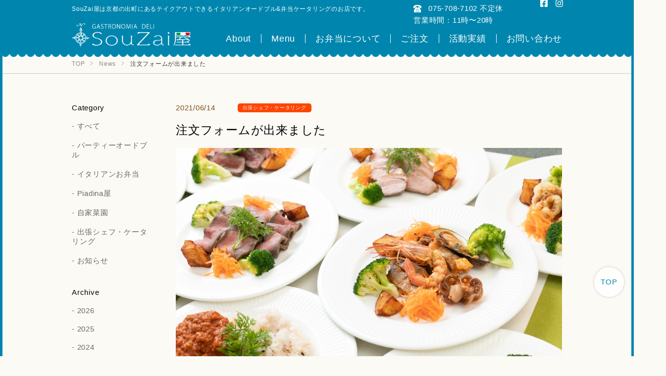

--- FILE ---
content_type: text/html; charset=UTF-8
request_url: https://www.souzaicafe.com/news/detail.html?id=195
body_size: 38339
content:
<!DOCTYPE html>
<html lang="ja">
<head>
<meta charset="utf-8" />
<title>注文フォームが出来ました | SouZai屋は京都 荒神口のテイクアウトとデリバリーのイタリアン惣菜&弁当のお店です。</title>
<link rel="preconnect" href="https://use.fontawesome.com/" crossorigin>
<link rel="preconnect" href="https://fonts.googleapis.com/" crossorigin>
<link rel="preconnect" href="https://www.souzaicafe.com/" crossorigin>
<!-- Google Tag Manager -->
<script>(function(w,d,s,l,i){w[l]=w[l]||[];w[l].push({'gtm.start':
new Date().getTime(),event:'gtm.js'});var f=d.getElementsByTagName(s)[0],
j=d.createElement(s),dl=l!='dataLayer'?'&l='+l:'';j.async=true;j.src=
'https://www.googletagmanager.com/gtm.js?id='+i+dl;f.parentNode.insertBefore(j,f);
})(window,document,'script','dataLayer','GTM-NP3B67G');</script>
<!-- End Google Tag Manager -->
<meta name="description" content="" />
<meta http-equiv="pragma" content="no-cache" />
<meta name="viewport" content="width=device-width" />
















<meta property="og:type" content="article" />
<meta property="og:url" content="https://www.souzaicafe.com/news/detail.html?id=195" />
<meta property="og:site_name" content="SouZai屋は京都 出町柳のテイクアウトとデリバリーのイタリアン惣菜&弁当のお店です。" />
<meta property="og:image" content="https://www.souzaicafe.com/images/sys/db/202106/9d781bd765b552f3fe609f0b0aacecbc2ead4c2b.jpg" />
<meta property="og:title" content="SouZai屋は京都の出町にあるテイクアウトできるイタリアンオードブル&弁当ケータリングのお店です。" />
<meta property="og:description" content="SouZai屋はイタリアン×未来の健康×美味しいをテーマに、食べるたびに心身共に喜んで頂ける料理を提案いたします。" />
<meta name="twitter:card" content="summary_large_image" />




<link rel="shortcut icon" href="https://www.souzaicafe.com/images/favicon.ico" type="image/x-icon" />
<link rel="apple-touch-icon" href="https://www.souzaicafe.com/images/apple-touch-icon.png" />


<link href="/css/style-common.css" rel="stylesheet" />
<link href="/css/js-hamburger-btn.css" rel="stylesheet" />
<link href="/css/js-takeout-form.css" rel="stylesheet" />
<link href="/css/style.css?rel=news" rel="stylesheet" />
<link href="/css/fonts/yakuhanjp_s.min.css" rel="subresource" class="lazy-css" />
<link href="/css/fonts/yakuhanmp_s.min.css" rel="subresource" class="lazy-css" />
<link href="/css/fonts/all.css" rel="subresource" class="lazy-css" />
<link href="https://fonts.googleapis.com/css?family=Roboto&display=swap" rel="subresource" class="lazy-css" />



<link href="/css/js-magnific-popup.css" rel="subresource" class="lazy-css" />


<style>

</style>

<!-- renew -->
<script>var path='';</script>



<script>
	
</script>


<script>
if('serviceWorker' in navigator){
	window.addEventListener('load',function(){
		navigator.serviceWorker.register('/service_worker.js').then(function(){
			console.log('Service worker registered!');
		});
	});
}
</script>
</head>
<body class="second cms-webp-available" itemscope itemtype="http://schema.org/WebPage">
<!-- Google Tag Manager (noscript) -->
<noscript><iframe src="https://www.googletagmanager.com/ns.html?id=GTM-NP3B67G"
height="0" width="0" style="display:none;visibility:hidden"></iframe></noscript>
<!-- End Google Tag Manager (noscript) -->
<header id="l-header" class="js-trigger-scroll-event is-hide">

	<div class="l-container">
		<div class="hd-main">
			<h1 class="l-header__copy">
				SouZai屋は京都の出町にあるテイクアウトできるイタリアンオードブル&弁当ケータリングのお店です。
			</h1>
			<div class="l-header-main__logo">
				<a href="/" title="SouZai屋は京都 荒神口のテイクアウトとデリバリーのイタリアン惣菜&弁当のお店です。">
					<img src="/images/logo-souzaiya.png" alt="SouZai屋は京都の出町にあるテイクアウトできるイタリアンオードブル&弁当ケータリングのお店です。" width="100%" />
				</a>
			</div>
			<div class="hd-wrap">
				<div class="hd-tel">
					075-708-7102 不定休
				</div>
				<div class="hd-time">
					営業時間：11時〜20時
				</div>
			</div>
			<nav class="l-main-navi js-main-navi-box">
	<button class="l-main-navi-btn js-main-navi-btn btn-trigger u-dpn" aria-controls="menu" aria-expanded="false" aria-label="メニューを開く">
		<span></span>
		<span></span>
		<span></span>
	</button>

	<div class="l-main-navi-wrap js-main-navi" id="menu" aria-hidden="true" itemprop="hasPart" itemscope itemtype="http://schema.org/SiteNavigationElement">
		<ul class="main-navi-list u-cl">
			<li id="about" class="main-navi-list__item">
				<a class="main-navi-list__link is-on" href="/about/">
					About
				</a>
			</li>
			<li id="menu" class="main-navi-list__item">
				<a class="main-navi-list__link is-on" href="/menu/">
					Menu
				</a>
			</li>
			<!-- <li id="picknick" class="main-navi-list__item">
				<a class="main-navi-list__link is-on" href="/picknick/">
					鴨川 picknickplan
				</a>
			</li> -->
			<li id="lunchbox" class="main-navi-list__item">
				<a class="main-navi-list__link is-on" href="/lunchbox/">
					お弁当について
				</a>
			</li>
			<li id="takeout" class="main-navi-list__item">
				<a class="main-navi-list__link" href="/takeout/">
					ご注文
				</a>
			</li>
			<li id="results" class="main-navi-list__item">
				<a class="main-navi-list__link" href="/results/">
					活動実績
				</a>
			</li>
			<li id="contact" class="main-navi-list__item">
				<a class="main-navi-list__link" href="/contact/">
					お問い合わせ
				</a>
			</li>
		</ul>
		
		<div class="main-navi-sns-list">
			
			
			
			<div class="main-navi-sns-list__item">
				<a href="https://www.facebook.com/souzaicafe/" class="main-navi-sns-list__link" target="_blank" rel="noopener">
					<img src="/images/facebook-icon.svg" alt="facebook" width="15">
				</a>
			</div>
			
			
			<div class="main-navi-sns-list__item">
				<a href="https://www.instagram.com/souzaiya.kyoto/" class="main-navi-sns-list__link" target="_blank" rel="noopener">
					<img src="/images/instagram-icon.svg" alt="instagram" width="15">
				</a>
			</div>
			
			
		</div>
		<div class="l-main-navi-btn-close js-main-navi-btn-close btn-close-trigger">× close</div>
	</div><!-- /.main-navi-wrap-->
</nav>
		</div>


	</div><!-- /.l-container -->

</header>

<nav class="breadcrumbs">
	<div class="l-container" itemprop="Breadcrumb" itemscope itemtype="http://schema.org/BreadcrumbList">
		<meta itemprop="name" content="パンくずリスト" />
		<ul class="breadcrumbs-list">
		
			
			
				<li class="breadcrumbs-list__item" itemprop="itemListElement" itemscope itemtype="http://schema.org/ListItem">
					<a href="/" itemprop="item" itemscope itemtype="http://schema.org/WebPage" itemid="/">
						<span itemprop="name">TOP</span>
					</a>
					<meta itemprop="position" content="1" />
				</li>
				
			
				<li class="breadcrumbs-list__item" itemprop="itemListElement" itemscope itemtype="http://schema.org/ListItem">
					<a href="/news/" itemprop="item" itemscope itemtype="http://schema.org/WebPage" itemid="/news/">
						<span itemprop="name">News</span>
					</a>
					<meta itemprop="position" content="2" />
				</li>
				
			
				<li class="breadcrumbs-list__item" itemprop="itemListElement" itemscope itemtype="http://schema.org/ListItem">
					<a href="/news/detail.html?id=195" itemprop="item" itemscope itemtype="http://schema.org/WebPage" itemid="/news/detail.html?id=195">
						<span itemprop="name">注文フォームが出来ました</span>
					</a>
					<meta itemprop="position" content="3" />
				</li>
				
			
		
		</ul>
	</div>
</nav>

<main class="l-main">
	

<section class="news">
	<div class="l-container l-contents">

		<div class="l-contents-wrap">

			<article class="news-detail l-contents-main">

				<div class="news-head">
					<time class="news-head__date" datetime="2021-06-14" pubdate="pubdate">
						2021/06/14
					</time>
					<div class="news-head__category" style="background-color:#ff4500;">
						出張シェフ・ケータリング
					</div>
				</div>

				<div class="news-body">
					<h2 class="c-ttl-sub is-left">
						注文フォームが出来ました
					</h2>

					
					<div class="news-detail-box">
						
						<div class="news-detail__img">
							
							<picture>
								<source media="(max-width: 520px)" srcset="/images/sys/resize/480x0/d6bab942178e7220bc434e6cddb7c329.jpg" />
								<img src="[data-uri]" data-src="/images/sys/db/202106/9d781bd765b552f3fe609f0b0aacecbc2ead4c2b.jpg" loading="lazy" decoding="async" alt="" width="100%" class="lazy-img" />
							</picture>
							
						</div>
						
						
						<div class="news-detail__body">
							こんにちわ、souzai屋です。<br />
<br />
お陰様で、お弁当やオードブルの注文がかなり多くなり、<br />
ネットから簡単にお弁当やオードブルの注文がご利用頂けるようになりました。<br />
<br />
もし良ければご覧になってください。<br />
<br />
<br />

						</div>
						
					</div>
					

					

					

					

					

				</div><!-- /.news-body -->

				

				<aside class="sns-btn">
					<ul class="sns-btn-list">
						<li class="sns-btn-list__item">
							<a href="https://twitter.com/share" class="twitter-share-button" data-lang="ja" data-count="none">ツイート</a>
							
							
						</li>
						<li class="sns-btn-list__item">
							<div id="fb-root"></div>
							
							
							<div class="fb-like" data-layout="button" data-action="like" data-show-faces="false" data-share="false"></div>
						</li>
					</ul>
				</aside>


				<div class="btn-more">
					<a class="c-btn" href="/news/">
						News一覧へ戻る
					</a>
				</div>

			</article><!-- /.news-detail -->


			<nav class="news-navi l-contents-side">
				<div class="l-side-box">
	<h3 class="l-side-ttl">
		Category
	</h3>
	<ul class="l-side-list">
		<li class="l-side-list__item">
			<a class="l-side-list__link" href="/news/">すべて</a>
		</li>
		
		<li class="l-side-list__item">
			<a class="l-side-list__link" href="/news/?ct=220">パーティーオードブル</a>
		</li>
		
		<li class="l-side-list__item">
			<a class="l-side-list__link" href="/news/?ct=218">イタリアンお弁当</a>
		</li>
		
		<li class="l-side-list__item">
			<a class="l-side-list__link" href="/news/?ct=211">Piadina屋</a>
		</li>
		
		<li class="l-side-list__item">
			<a class="l-side-list__link" href="/news/?ct=198">自家菜園</a>
		</li>
		
		<li class="l-side-list__item">
			<a class="l-side-list__link" href="/news/?ct=196">出張シェフ・ケータリング</a>
		</li>
		
		<li class="l-side-list__item">
			<a class="l-side-list__link" href="/news/?ct=194">お知らせ</a>
		</li>
		
	</ul>
</div><!-- /.news-navi-box -->

<div class="l-side-box">
	<h3 class="l-side-ttl">
		Archive
	</h3>
	<ul class="l-side-list">
	
		<li class="l-side-list__item">
			<a class="l-side-list__link" href="/news/?year=2026">2026</a>
		</li>
	
		<li class="l-side-list__item">
			<a class="l-side-list__link" href="/news/?year=2025">2025</a>
		</li>
	
		<li class="l-side-list__item">
			<a class="l-side-list__link" href="/news/?year=2024">2024</a>
		</li>
	
		<li class="l-side-list__item">
			<a class="l-side-list__link" href="/news/?year=2023">2023</a>
		</li>
	
		<li class="l-side-list__item">
			<a class="l-side-list__link" href="/news/?year=2022">2022</a>
		</li>
	
		<li class="l-side-list__item">
			<a class="l-side-list__link" href="/news/?year=2021">2021</a>
		</li>
	
	</ul>
</div><!-- /.news-navi-box -->
			</nav>


		</div><!-- /.l-contents-wrap -->

	</div><!-- /.l-container -->

</section>


<style>
.c-ttl-sub:before {background:#ff4500;}
.c-ttl-sub-s {border-left-color:#ff4500;}
</style>








</main>

<div class="go-top"><a href="#l-header">TOP</a></div>

<footer id="footer" class="u-cl">
	<div class="l-container">
		<div class="ft-main">
			<nav class="ft-main-navi is-ft">
				<ul class="ft-main-navi-list u-cl">
					<li class="ft-main-navi-list__item">
						<a class="ft-main-navi-list__link is-on" href="/about/">
							About
						</a>
					</li>
					<li class="ft-main-navi-list__item">
						<a class="ft-main-navi-list__link is-on" href="/menu/">
							Menu
						</a>
					</li>
					<!-- <li id="picknick" class="main-navi-list__item">
						<a class="main-navi-list__link is-on" href="/picknick/">
							鴨川 picknickplan
						</a>
					</li> -->
					<li class="ft-main-navi-list__item">
						<a class="ft-main-navi-list__link is-on" href="/lunchbox/">
							お弁当について
						</a>
					</li>
					<li class="ft-main-navi-list__item">
						<a class="ft-main-navi-list__link" href="/takeout/">
							ご注文
						</a>
					</li>
					<li class="ft-main-navi-list__item">
						<a class="ft-main-navi-list__link" href="/results/">
							活動実績
						</a>
					</li>
					<li class="ft-main-navi-list__item">
						<a class="ft-main-navi-list__link" href="/contact/">
							お問い合わせ
						</a>
					</li>
				</ul>
			</nav>


			<div class="ft-logo is-ft u-opa">
				<a href="/" title="SouZai屋は京都 荒神口のテイクアウトとデリバリーのイタリアン惣菜&弁当のお店です。">
					<img src="/images/logo-souzaiya.png" alt="SouZai屋は京都の出町にあるテイクアウトできるイタリアンオードブル&弁当ケータリングのお店です。" width="100%" />
				</a>
			</div>

			<div class="hd-copy is-ft">SouZai屋は京都の出町にあるテイクアウトできるイタリアンオードブル&弁当ケータリングのお店です。</div>

			
			<div class="ft-main-navi-sns-list">
				
				
				
				<div class="ft-main-navi-sns-list__item">
					<a href="https://www.facebook.com/souzaicafe/" class="ft-main-navi-sns-list__link" target="_blank" rel="noopener">
						<img src="/images/facebook-icon.svg" alt="facebook" width="15">
					</a>
				</div>
				
				
				<div class="ft-main-navi-sns-list__item">
					<a href="https://www.instagram.com/souzaiya.kyoto/" class="ft-main-navi-sns-list__link" target="_blank" rel="noopener">
						<img src="/images/instagram-icon.svg" alt="instagram" width="15">
					</a>
				</div>
				
				
			</div>

			<div class="ft-wrap">
				<div class="hd-tel is-ft">
					075-708-7102
				</div>
				<div class="ft-time is-ft">
					営業時間：11時〜20時　不定休
				</div>
			</div>

			<div class="copyright">Copyright&copy; 2018-2026 @souzaiya All Rights Reserved.</div>
		</div><!-- /.ft-main -->
	</div>
</footer>
<!-- Google Analytics -->

<!-- Global site tag (gtag.js) - Google Analytics -->
<script async src="https://www.googletagmanager.com/gtag/js?id=UA-52116957-44"></script>
<script>
  window.dataLayer = window.dataLayer || [];
  function gtag(){dataLayer.push(arguments);}
  gtag('js', new Date());

  gtag('config', 'UA-52116957-44');
</script>


<script>
(function(window,document){
	var lazyCss=[].slice.call(document.querySelectorAll('.lazy-css'));
	lazyCss.forEach(function(lazyTag){
		lazyTag.rel='stylesheet';
	});
})(window,document);
</script>
<script>
(function(window,document){
	var lazyImages=[].slice.call(document.querySelectorAll('.lazy-img'));
	if('IntersectionObserver' in window){
		let lazyImageObserver=new IntersectionObserver(function(entries,observer){
			entries.forEach(function(entry){
				if(entry.isIntersecting){
					let lazyTag=entry.target;
					lazyTag.src=lazyTag.dataset.src;
					var lazySources=lazyTag.parentElement.querySelectorAll('[data-srcset]');
					lazySources.forEach(function(lazySource){
						lazySource.srcset=lazySource.dataset.srcset;
					});
					lazyImageObserver.unobserve(lazyTag);
				}
			});
		});
		lazyImages.forEach(function(lazyTag){
			lazyImageObserver.observe(lazyTag);
		});
	}else{
		lazyImages.forEach(function(lazyTag){
			lazyTag.src=lazyTag.dataset.src;
			var lazySources=lazyTag.parentElement.querySelectorAll('[data-srcset]');
			lazySources.forEach(function(lazySource){
				lazySource.srcset=lazySource.dataset.srcset;
			});
		});
	}
	document.body.classList.add('is-onload');
})(window,document);
</script>
<script>
(function(window,document){
	function insertScript(src,callback=function(){}){
		var addScript=document.createElement('script');
		addScript.type='text/javascript';
		addScript.async=true;
		addScript.src=src;
		addScript.onload=callback;
		var sc=document.getElementsByTagName('script')[0];
		sc.parentNode.insertBefore(addScript,sc);
	}

	function addIntersectionObserver(selector,callback=function(){}){
		const targets=[].slice.call(document.querySelectorAll(selector));
		const observer=new IntersectionObserver(callback);
		targets.forEach(target=>{
			observer.observe(target);
		});
	}

	//読み込みたいscript
	function main(){
		//jQeryプラグインの読み込みと実行
		//insertScript('https://ajax.googleapis.com/ajax/libs/jqueryui/1.12.1/jquery-ui.min.js',function(){
		//	insertScript('/js/jquery/jquery.what-input-5.1.2.min.js');
		//	insertScript('/js/public-mixin-20201225.js');
		//});
		//Intersection Observer API を使ってスクロールイベントに動作を付ける
		//addIntersectionObserver('セレクタ',function(entries,object){
		//	entries.forEach(function(entry,i){
		//		if(!entry.isIntersecting){
		//			return;
		//		}
		//		const element=entry.target;
		//		//実行したい処理
		//		object.unobserve(element);
		//	});
		//});
		insertScript('https://ajax.googleapis.com/ajax/libs/jquery/3.5.1/jquery.min.js',function(){
			insertScript('/js/jquery/jquery.what-input-5.1.2.min.js');
			insertScript('/js/public-mixin-20201225.js');
			insertScript('/js/jquery/jquery.biggerlink.js',function(){
				$('.js-bigger').biggerlink();
			});
			insertScript('/js/jquery/jquery.matchHeight-min.js',function(){
				$('.js-matchHeight').matchHeight();
				$('.js-matchHeight2').matchHeight();
			});
			$('.btn-trigger').on('click',function(){
				$(this).toggleClass('active');
				return false;
			});
			$('.btn-close-trigger').on('click',function(){
				$('.btn-trigger').toggleClass('active');
				return false;
			});
			
			
							insertScript('https://platform.twitter.com/widgets.js');
							

							insertScript('https://connect.facebook.net/ja_JP/all.js#xfbml=1');
							


insertScript('/js/jquery/jquery.magnific-popup.min.js',function(){
	$('.js-popup-link').magnificPopup({
		type: 'image',
		gallery: {
			// ギャラリーオプション
			enabled: true
		},
		image: {
			titleSrc: function(item) {
				return item.el.attr('title');
			}
		},
		removalDelay: 300,
		mainClass: 'mfp-fade'
	});
});




insertScript('/js/jquery/ajaxzip3.min.js',function(){
	insertScript('/js/jquery/jquery.contact-zip.js');
});
$(document).on('click','.js-precheck',function(){
	if($('.js-agree').is(':checked')){
		return true;
	}
	alert('個人情報のお取り扱いに同意が必要です');
	return false;
});
$('.js-precheck').prop('disabled',false);


		});
	}

	// 遅延読込み
	var lazyLoad=false;
	function onLazyLoad(){
		if(lazyLoad===false){
			// 複数呼び出し回避 + イベント解除
			lazyLoad=true;
			window.removeEventListener('scroll',onLazyLoad);
			window.removeEventListener('mousemove',onLazyLoad);
			window.removeEventListener('mousedown',onLazyLoad);
			window.removeEventListener('touchstart',onLazyLoad);
			window.removeEventListener('keydown',onLazyLoad);
			main();
		}
	}
	window.addEventListener('scroll',onLazyLoad);
	window.addEventListener('mousemove',onLazyLoad);
	window.addEventListener('mousedown',onLazyLoad);
	window.addEventListener('touchstart',onLazyLoad);
	window.addEventListener('keydown',onLazyLoad);
	window.addEventListener('load',function(){
		// ドキュメント途中（更新時 or ページ内リンク）
		if(window.pageYOffset){
			onLazyLoad();
		}
		// 最低でも1秒後には実行する
		setTimeout(onLazyLoad,1000);
	});
	
	window.lazyScriptLib=window.lazyScriptLib || {};
	window.lazyScriptLib.insertScript=insertScript;
})(window,document);
</script>
</body>
</html>

--- FILE ---
content_type: text/css
request_url: https://www.souzaicafe.com/css/style-common.css
body_size: 9814
content:
@charset "UTF-8";
/**************************************************/
/* mixin */
/**************************************************/
/***** font-size ******/
/**例
h1 {
	font-size: rem(24px); // -> 1.5rem
}
**/
/***** clearfix ******/
/***** opacity *****/
/***** placeholder *****/
/*************** 矢印 線タイプ ****************/
/*************** 矢印 線タイプ2重 ****************/
/*************** 矢印 塗りタイプ ****************/
/*************** 吹き出しボックス ****************/
/*************** フロー矢印 ****************/
/* 塗り矢印 */
/* 線矢印 */
/*************** テーブル風リスト ****************/
html {
  scroll-behavior: smooth;
}

body {
  min-width: 1024px;
  border-left: 5px solid #0086ae;
  border-right: 5px solid #0086ae;
  font-size: 0.9375rem;
  font-family: "メイリオ", Meiryo, "ヒラギノ角ゴ Pro W3", "Hiragino Kaku Gothic Pro", Verdana, arial, sans-serif;
  background: #ffffff;
  color: #81511c;
  background-color: #fbfaf5;
  word-wrap: break-word;
  letter-spacing: 0.05em;
  counter-reset: item lunchbox;
  /*
  	@if $media-width == tb {
  		// 横向きのブレイクポイントが有効(横向き用のデザインがある)場合は、標準のタブレットデザインは縦向きに限定する
  		// それ以外の場合は、横向きのブレイクポイントまでタブレットデザインを適用する
  		@media only screen and (max-width: if($enable-tb-hor, $bp-tb-vert, $bp-tb-hor)) {
  			@content;
  		}
  	}
  	@if $media-width == min-tb {
  		// 横向きのブレイクポイントが有効(横向き用のデザインがある)場合は、標準のタブレットデザインは縦向きに限定する
  		// それ以外の場合は、横向きのブレイクポイントまでタブレットデザインを適用する
  		@media only screen and (min-width: if($enable-tb-hor, $bp-min-tb-vert, $bp-min-tb-hor)) {
  			@content;
  		}
  	}
  	@if $media-width == tb-vert {
  		@media only screen and (max-width: $bp-tb-vert) {
  			@content;
  		}
  	}
  	@if $media-width == min-tb-vert {
  		@media only screen and (min-width: $bp-min-tb-vert) {
  			@content;
  		}
  	}
  	@if $media-width == tb-hor {
  		@media only screen and (max-width: $bp-tb-hor) {
  			@content;
  		}
  	}
  	@if $media-width == min-tb-hor {
  		@media only screen and (min-width: $bp-min-tb-hor) {
  			@content;
  		}
  	}
  */
}
@media only screen and (max-width: 767px) {
  body {
    min-width: 0;
    border: 0;
    font-size: 0.75rem;
    -webkit-text-size-adjust: 100%;
  }
}

[data-whatinput=mouse] *:focus,
[data-whatinput=touch] *:focus {
  outline: none;
}

table a {
  word-break: break-all;
}

br {
  letter-spacing: 0;
}

a {
  color: #00b7ee;
  text-decoration: none;
  -webkit-transition: all 0.3s cubic-bezier(0.19, 1, 0.22, 1);
  transition: all 0.3s cubic-bezier(0.19, 1, 0.22, 1);
}
a:hover { /*マウスをのせたとき*/
  color: #666666;
  text-decoration: underline;
}
a:active { /*マウスを押したとき*/
  color: #666666;
  text-decoration: none;
}

img {
  max-width: 100%;
}

/*************** Page Top ***************/
.go-top {
  position: fixed;
  z-index: 100000;
  bottom: 120px;
  right: 20px;
}
.go-top.is-show {
  opacity: 1;
}

.go-top a {
  display: block;
  width: 60px;
  line-height: 60px;
  border-radius: 50%;
  background: rgba(255, 255, 255, 0.8);
  color: #0086ae;
  text-align: center;
  text-decoration: none;
  -webkit-box-shadow: 0 0 5px rgba(0, 0, 0, 0.2);
          box-shadow: 0 0 5px rgba(0, 0, 0, 0.2);
}
.go-top a:hover {
  text-decoration: none;
  background: rgb(255, 255, 255);
}

.sns-btn-list {
  display: -webkit-box;
  display: -ms-flexbox;
  display: flex;
  -ms-flex-wrap: wrap;
      flex-wrap: wrap;
  -webkit-box-align: start;
      -ms-flex-align: start;
          align-items: flex-start;
  -webkit-box-pack: end;
      -ms-flex-pack: end;
          justify-content: flex-end;
}

.sns-btn-list__item {
  margin-left: 15px;
  line-height: 1;
}

select.custom-select {
  -webkit-appearance: none;
  -moz-appearance: none;
  appearance: none;
  padding-top: 5px;
  padding-bottom: 5px;
  padding-left: 10px;
  padding-right: 30px;
  width: 200px;
  height: 50px;
  line-height: 40px;
  background-size: 10px 30px;
  background-position: right 10px center;
}
select.custom-select::-ms-expand {
  display: none;
}
select.custom-select.is-example1 {
  background-image: url('data:image/svg+xml;utf8,<svg aria-hidden="true" focusable="false" data-prefix="fas" data-icon="chevron-down" class="svg-inline--fa fa-chevron-down fa-w-14" role="img" xmlns="http://www.w3.org/2000/svg" viewBox="0 0 448 512"><path fill="%23ff0000" fill-opacity="1" d="M207.029 381.476L12.686 187.132c-9.373-9.373-9.373-24.569 0-33.941l22.667-22.667c9.357-9.357 24.522-9.375 33.901-.04L224 284.505l154.745-154.021c9.379-9.335 24.544-9.317 33.901.04l22.667 22.667c9.373 9.373 9.373 24.569 0 33.941L240.971 381.476c-9.373 9.372-24.569 9.372-33.942 0z" /></svg>');
  background-repeat: no-repeat;
}
select.custom-select.is-example2 {
  background-image: url('data:image/svg+xml;utf8,<svg aria-hidden="true" focusable="false" data-prefix="fas" data-icon="chevron-down" class="svg-inline--fa fa-chevron-down fa-w-14" role="img" xmlns="http://www.w3.org/2000/svg" viewBox="0 0 448 512"><path fill="%23ff0000" fill-opacity="1" d="M207.029 381.476L12.686 187.132c-9.373-9.373-9.373-24.569 0-33.941l22.667-22.667c9.357-9.357 24.522-9.375 33.901-.04L224 284.505l154.745-154.021c9.379-9.335 24.544-9.317 33.901.04l22.667 22.667c9.373 9.373 9.373 24.569 0 33.941L240.971 381.476c-9.373 9.372-24.569 9.372-33.942 0z" /></svg>');
  background-repeat: no-repeat;
}
select.custom-select.is-example3 {
  background-image: url('data:image/svg+xml;utf8,<svg aria-hidden="true" focusable="false" data-prefix="fas" data-icon="chevron-down" class="svg-inline--fa fa-chevron-down fa-w-14" role="img" xmlns="http://www.w3.org/2000/svg" viewBox="0 0 448 512"><path fill="%23ff0000" fill-opacity="0.7" d="M207.029 381.476L12.686 187.132c-9.373-9.373-9.373-24.569 0-33.941l22.667-22.667c9.357-9.357 24.522-9.375 33.901-.04L224 284.505l154.745-154.021c9.379-9.335 24.544-9.317 33.901.04l22.667 22.667c9.373 9.373 9.373 24.569 0 33.941L240.971 381.476c-9.373 9.372-24.569 9.372-33.942 0z" /></svg>');
  background-repeat: no-repeat;
}
select.custom-select.is-example4 {
  background-image: url('data:image/svg+xml;utf8,<svg aria-hidden="true" focusable="false" data-prefix="fas" data-icon="chevron-down" class="svg-inline--fa fa-chevron-down fa-w-14" role="img" xmlns="http://www.w3.org/2000/svg" viewBox="0 0 448 512"><path fill="%23ff0000" fill-opacity="1" d="M207.029 381.476L12.686 187.132c-9.373-9.373-9.373-24.569 0-33.941l22.667-22.667c9.357-9.357 24.522-9.375 33.901-.04L224 284.505l154.745-154.021c9.379-9.335 24.544-9.317 33.901.04l22.667 22.667c9.373 9.373 9.373 24.569 0 33.941L240.971 381.476c-9.373 9.372-24.569 9.372-33.942 0z" /></svg>');
  background-repeat: no-repeat;
}
select.custom-select.is-example5 {
  background-image: url('data:image/svg+xml;utf8,<svg aria-hidden="true" focusable="false" data-prefix="fas" data-icon="chevron-down" class="svg-inline--fa fa-chevron-down fa-w-14" role="img" xmlns="http://www.w3.org/2000/svg" viewBox="0 0 448 512"><path fill="%23ff0000" fill-opacity="1" d="M207.029 381.476L12.686 187.132c-9.373-9.373-9.373-24.569 0-33.941l22.667-22.667c9.357-9.357 24.522-9.375 33.901-.04L224 284.505l154.745-154.021c9.379-9.335 24.544-9.317 33.901.04l22.667 22.667c9.373 9.373 9.373 24.569 0 33.941L240.971 381.476c-9.373 9.372-24.569 9.372-33.942 0z" /></svg>');
  background-repeat: no-repeat;
}
select.custom-select.is-example6 {
  background-image: url('data:image/svg+xml;utf8,<svg aria-hidden="true" focusable="false" data-prefix="fas" data-icon="chevron-down" class="svg-inline--fa fa-chevron-down fa-w-14" role="img" xmlns="http://www.w3.org/2000/svg" viewBox="0 0 448 512"><path fill="%23ff0000" fill-opacity="0.7" d="M207.029 381.476L12.686 187.132c-9.373-9.373-9.373-24.569 0-33.941l22.667-22.667c9.357-9.357 24.522-9.375 33.901-.04L224 284.505l154.745-154.021c9.379-9.335 24.544-9.317 33.901.04l22.667 22.667c9.373 9.373 9.373 24.569 0 33.941L240.971 381.476c-9.373 9.372-24.569 9.372-33.942 0z" /></svg>');
  background-repeat: no-repeat;
}

/*************** フォーム ***************/
*:-moz-placeholder-shown {
  color: #aaaaaa;
}
*:-ms-input-placeholder {
  color: #aaaaaa;
}
*:placeholder-shown {
  color: #aaaaaa;
}

*::-webkit-input-placeholder {
  color: #aaaaaa;
}

*:-moz-placeholder {
  color: #aaaaaa;
  opacity: 1;
}

*::-moz-placeholder {
  color: #aaaaaa;
  opacity: 1;
}

*:-ms-input-placeholder {
  color: #aaaaaa;
}

button {
  font-family: "メイリオ", Meiryo, "ヒラギノ角ゴ Pro W3", "Hiragino Kaku Gothic Pro", Verdana, arial, sans-serif;
  vertical-align: middle;
  cursor: pointer;
}

input[type=text],
input[type=password],
textarea,
select {
  padding: 10px 5px !important;
  line-height: 1.4;
  min-height: 46px;
  border: 1px solid #aaaaaa;
  border-radius: 3px;
  background: #fafafa;
  color: #111111;
  font-size: 1rem;
  font-family: "メイリオ", Meiryo, "ヒラギノ角ゴ Pro W3", "Hiragino Kaku Gothic Pro", Verdana, arial, sans-serif;
  vertical-align: middle;
  -webkit-transition: all 0.2s ease;
  transition: all 0.2s ease;
}
input[type=text]:hover,
input[type=password]:hover,
textarea:hover,
select:hover {
  border-color: #888888;
  background: #ffffff;
  color: #333333;
}
input[type=text]:focus,
input[type=password]:focus,
textarea:focus,
select:focus {
  border-color: #67CBDF;
  background: #ffffff;
  color: #333333;
  -webkit-box-shadow: 0 0 0 3px rgba(103, 203, 223, 0.2);
          box-shadow: 0 0 0 3px rgba(103, 203, 223, 0.2);
}
input[type=text]:disabled,
input[type=password]:disabled,
textarea:disabled,
select:disabled {
  border-color: #888888;
  background: #EBEBE4;
  color: #777777;
  cursor: not-allowed;
}

option:disabled {
  border-color: #888888;
  background: #EBEBE4;
  color: #777777;
  cursor: not-allowed;
}

input[type=text],
input[type=password],
textarea {
  -webkit-appearance: none;
}

input[type=radio],
input[type=checkbox] {
  position: relative;
  top: -0.1em;
  margin: 0 5px 0 0;
  vertical-align: middle;
}

select {
  max-width: 100%;
  height: 46px;
}

label {
  cursor: pointer;
}

body, div, dl, dt, dd, ul, ol, li, h1, h2, h3, h4, h5, h6, pre, form, fieldset, input, textarea, select, p, blockquote, th, td {
  margin: 0;
  padding: 0;
}

/* html5要素 */
article, aside, dialog, figure, footer, header,
hgroup, menu, nav, section,
time, mark, audio, video {
  margin: 0;
  padding: 0;
  border: 0;
  outline: 0;
  font-size: 100%;
  vertical-align: baseline;
  background: transparent;
}

article, aside, dialog, figure, footer, header, time, picture,
hgroup, nav, section {
  display: block;
}

table {
  border-collapse: collapse;
  border-spacing: 0;
}

fieldset, img {
  border: 0;
  vertical-align: bottom;
}

address, caption, cite, code, dfn, em, strong, th, var {
  font-style: normal;
  font-weight: normal;
}

ol, ul {
  list-style: none;
}

caption, th {
  text-align: left;
}

h1, h2, h3, h4, h5, h6 {
  font-size: 100%;
  font-weight: normal;
}

q:before, q:after {
  content: "";
}

abbr, acronym {
  border: 0;
}

a {
  /*outline:none; アクセシビリティのためoutlineは消してはいけない*/
}

* {
  -webkit-box-sizing: border-box;
          box-sizing: border-box;
}
*:before, *:after {
  -webkit-box-sizing: border-box;
          box-sizing: border-box;
}

/*********************************************/
/* Utility */
/*********************************************/
/* clearfix */
.u-cl:before, .u-cl:after {
  content: " ";
  display: table;
}

.u-cl:after {
  clear: both;
}

.u-cl {
  *zoom: 1;
}

/* font関連 */
.u-bold {
  font-weight: bold !important;
}

.u-through {
  text-decoration: line-through;
}

.u-font-xs {
  font-size: 10px !important;
}

.u-font-ss {
  font-size: 12px !important;
}

.u-font-s {
  font-size: 14px !important;
}

.u-font-m {
  font-size: 16px !important;
}

.u-font-l {
  font-size: 21px !important;
}

.u-font-ll {
  font-size: 30px !important;
}

.u-font-xl {
  font-size: 48px !important;
}

.u-mincho {
  font-family: YakuHanMPs, "ヒラギノ明朝 ProN W3", "Hiragino Mincho ProN", "游明朝", YuMincho, serif;
}

.u-mincho-noto {
  font-family: YakuHanMPs, "Noto Serif JP", serif;
}

.u-mincho-sawarabi {
  font-family: YakuHanMPs, "Sawarabi Mincho", serif;
}

.u-gothic-noto {
  font-family: YakuHanJPs, "Noto Sans Japanese", sans-serif;
}

.u-gothic-rounded {
  font-family: "M PLUS Rounded 1c", sans-serif;
}

/* float */
.u-float-left {
  float: left;
}

.u-float-right {
  float: right;
}

/* text-align */
.u-align-left {
  text-align: left !important;
}

.u-align-center {
  text-align: center !important;
}

.u-align-right {
  text-align: right !important;
}

/* vertical-align */
.u-valign-top {
  vertical-align: top !important;
}

.u-valign-middle {
  vertical-align: middle !important;
}

.u-valign-bottom {
  vertical-align: bottom !important;
}

/* bottom-margin */
.u-mb0 {
  margin-bottom: 0px !important;
}

.u-mb5 {
  margin-bottom: 5px !important;
}

.u-mb10 {
  margin-bottom: 10px !important;
}

.u-mb15 {
  margin-bottom: 15px !important;
}

.u-mb20 {
  margin-bottom: 20px !important;
}

.u-mb25 {
  margin-bottom: 25px !important;
}

.u-mb30 {
  margin-bottom: 30px !important;
}

.u-mb35 {
  margin-bottom: 35px !important;
}

.u-mb40 {
  margin-bottom: 40px !important;
}

.u-mb45 {
  margin-bottom: 45px !important;
}

.u-mb50 {
  margin-bottom: 50px !important;
}

.u-mb60 {
  margin-bottom: 60px !important;
}

.u-mbxs {
  margin-bottom: 5px !important;
}

.u-mbss {
  margin-bottom: 10px !important;
}

.u-mbs {
  margin-bottom: 15px !important;
}

.u-mbm {
  margin-bottom: 45px !important;
}

.u-mbl {
  margin-bottom: 60px !important;
}

.u-mbll {
  margin-bottom: 120px !important;
}

.u-mbxl {
  margin-bottom: 240px !important;
}

/* padding */
.u-plrs {
  padding-left: 10px !important;
  padding-right: 10px !important;
}

.u-plrm {
  padding-left: 15px !important;
  padding-right: 15px !important;
}

/* 幅 */
.u-ws {
  width: 50px;
}

.u-wm {
  width: 100px;
}

.u-wl {
  width: 200px;
}

.u-w-half {
  width: 50%;
}

.u-w-max {
  width: 100%;
}

/* 色 */
.u-red {
  color: #eb0800;
}

.u-required {
  color: #eb0800;
} /* 必須 */
.u-date {
  color: #888888;
} /* 日付 */
.u-dpn {
  display: none;
}

.u-pc-only {
  display: block;
}

.u-sp-only {
  display: none;
}

img.u-pc-only {
  display: inline;
}

img.u-sp-only {
  display: none;
}

@media only screen and (max-width: 767px) {
  .u-pc-only {
    display: none;
  }
  .u-sp-only {
    display: block;
  }
  img.u-pc-only {
    display: none;
  }
  img.u-sp-only {
    display: inline;
  }
}
/*
	@if $media-width == tb {
		// 横向きのブレイクポイントが有効(横向き用のデザインがある)場合は、標準のタブレットデザインは縦向きに限定する
		// それ以外の場合は、横向きのブレイクポイントまでタブレットデザインを適用する
		@media only screen and (max-width: if($enable-tb-hor, $bp-tb-vert, $bp-tb-hor)) {
			@content;
		}
	}
	@if $media-width == min-tb {
		// 横向きのブレイクポイントが有効(横向き用のデザインがある)場合は、標準のタブレットデザインは縦向きに限定する
		// それ以外の場合は、横向きのブレイクポイントまでタブレットデザインを適用する
		@media only screen and (min-width: if($enable-tb-hor, $bp-min-tb-vert, $bp-min-tb-hor)) {
			@content;
		}
	}
	@if $media-width == tb-vert {
		@media only screen and (max-width: $bp-tb-vert) {
			@content;
		}
	}
	@if $media-width == min-tb-vert {
		@media only screen and (min-width: $bp-min-tb-vert) {
			@content;
		}
	}
	@if $media-width == tb-hor {
		@media only screen and (max-width: $bp-tb-hor) {
			@content;
		}
	}
	@if $media-width == min-tb-hor {
		@media only screen and (min-width: $bp-min-tb-hor) {
			@content;
		}
	}
*/
/* opacity */
.u-opa a img,
.u-opa-img img,
.u-opa-box {
  opacity: 1;
  filter: alpha(opacity=100);
  -webkit-transition: opacity 0.2s ease;
  transition: opacity 0.2s ease;
  -webkit-backface-visibility: hidden;
  backface-visibility: hidden;
}
.u-opa a img:hover,
.u-opa-img img:hover,
.u-opa-box:hover {
  opacity: 0.7;
  filter: alpha(opacity=70);
}

.u-spr {
  overflow: hidden;
  white-space: nowrap;
  text-indent: 150%;
  border: 0;
  cursor: pointer;
}

.u-spr::-moz-focus-inner {
  padding: 0;
  border: none;
}

.u-pre {
  padding: 15px;
  background: #333333;
  color: #ffffff;
}

/***** 画像 *****/
.u-img {
  margin-bottom: 15px;
}

/***** テキスト *****/
.u-txt {
  line-height: 1.8;
}

@media only screen and (max-width: 767px) {
  .u-list-txt {
    padding-left: 0;
  }
}
/*
	@if $media-width == tb {
		// 横向きのブレイクポイントが有効(横向き用のデザインがある)場合は、標準のタブレットデザインは縦向きに限定する
		// それ以外の場合は、横向きのブレイクポイントまでタブレットデザインを適用する
		@media only screen and (max-width: if($enable-tb-hor, $bp-tb-vert, $bp-tb-hor)) {
			@content;
		}
	}
	@if $media-width == min-tb {
		// 横向きのブレイクポイントが有効(横向き用のデザインがある)場合は、標準のタブレットデザインは縦向きに限定する
		// それ以外の場合は、横向きのブレイクポイントまでタブレットデザインを適用する
		@media only screen and (min-width: if($enable-tb-hor, $bp-min-tb-vert, $bp-min-tb-hor)) {
			@content;
		}
	}
	@if $media-width == tb-vert {
		@media only screen and (max-width: $bp-tb-vert) {
			@content;
		}
	}
	@if $media-width == min-tb-vert {
		@media only screen and (min-width: $bp-min-tb-vert) {
			@content;
		}
	}
	@if $media-width == tb-hor {
		@media only screen and (max-width: $bp-tb-hor) {
			@content;
		}
	}
	@if $media-width == min-tb-hor {
		@media only screen and (min-width: $bp-min-tb-hor) {
			@content;
		}
	}
*/
/* input画像ボタンにつける */
.u-input-img {
  padding: 0;
  border: none;
  -webkit-box-shadow: none;
          box-shadow: none;
  cursor: pointer;
}

.u-input-img:hover {
  padding: 0;
  border: none;
  -webkit-box-shadow: none;
          box-shadow: none;
}

/* inputテキストボタンにつける */
.u-input-txt {
  padding: 0;
  border: none;
  background: none;
  -webkit-box-shadow: none;
          box-shadow: none;
}

.u-input-txt:hover {
  padding: 0;
  border: none;
  background: none;
  -webkit-box-shadow: none;
          box-shadow: none;
  cursor: pointer;
  text-decoration: underline;
}

.u-hidden {
  overflow: hidden;
}

.u-overbg {
  margin-left: -500%;
  margin-right: -500%;
  padding-left: 500%;
  padding-right: 500%;
}

.u-overframe {
  margin-left: calc((100vw - 100%) / 2 * -1);
  margin-right: calc((100vw - 100%) / 2 * -1);
}

/***** iframeの高さをレスポンシブ対応 *****/
.iframe-content {
  position: relative;
  width: 100%;
  padding: 56.25% 0 0 0;
}
.iframe-content iframe, .iframe-content img {
  position: absolute;
  top: 0;
  left: 0;
  width: 100%;
  height: 100%;
}
.iframe-content img {
  -o-object-fit: cover;
     object-fit: cover;
}
.iframe-content .lazy-iframe {
  cursor: pointer;
}
.iframe-content .lazy-iframe img {
  z-index: 1;
}
.iframe-content .lazy-iframe .play-btn {
  position: absolute;
  top: 0;
  left: 0;
  z-index: 50;
  width: 100%;
  height: 100%;
  background-color: transparent;
}
.iframe-content .lazy-iframe .play-btn:hover .play-btn-icon .st0 {
  fill: #ff0000;
  fill-opacity: 1;
}
.iframe-content .lazy-iframe .play-btn-icon {
  position: absolute;
  top: 50%;
  left: 50%;
  margin-left: -32px;
  margin-top: -21px;
  z-index: 50;
}
.iframe-content .lazy-iframe.is-active iframe {
  z-index: 100;
}

.play-btn {
  width: 64px;
  height: 43px;
  background-color: transparent;
  border: none;
  cursor: pointer;
  outline: none;
  padding: 0;
  -webkit-appearance: none;
     -moz-appearance: none;
          appearance: none;
}

.play-btn-icon {
  width: 64px;
  height: 43px;
  -webkit-transition: opacity 0.25s cubic-bezier(0, 0, 0.2, 1);
  transition: opacity 0.25s cubic-bezier(0, 0, 0.2, 1);
}
.play-btn-icon .st0 {
  fill: #212121;
  fill-opacity: 0.8;
}
.play-btn-icon .st1 {
  fill: #ffffff;
  fill-opacity: 1;
}

/***** 見た目を隠したいとき *****/
.u-visually-hidden {
  overflow: hidden;
  position: absolute;
  white-space: nowrap;
  clip: rect(0 0 0 0);
  -webkit-clip-path: inset(50%);
          clip-path: inset(50%);
  margin: -1px;
  border: 0;
  padding: 0;
  width: 4px;
  height: 4px;
}

/*************** パンくず ***************/
.breadcrumbs {
  margin-bottom: 60px;
  padding: 15px 0 10px 0;
  font-size: 12px;
  border-top: 1px solid #cccccc;
  border-bottom: 1px solid #cccccc;
  /*
  	@if $media-width == tb {
  		// 横向きのブレイクポイントが有効(横向き用のデザインがある)場合は、標準のタブレットデザインは縦向きに限定する
  		// それ以外の場合は、横向きのブレイクポイントまでタブレットデザインを適用する
  		@media only screen and (max-width: if($enable-tb-hor, $bp-tb-vert, $bp-tb-hor)) {
  			@content;
  		}
  	}
  	@if $media-width == min-tb {
  		// 横向きのブレイクポイントが有効(横向き用のデザインがある)場合は、標準のタブレットデザインは縦向きに限定する
  		// それ以外の場合は、横向きのブレイクポイントまでタブレットデザインを適用する
  		@media only screen and (min-width: if($enable-tb-hor, $bp-min-tb-vert, $bp-min-tb-hor)) {
  			@content;
  		}
  	}
  	@if $media-width == tb-vert {
  		@media only screen and (max-width: $bp-tb-vert) {
  			@content;
  		}
  	}
  	@if $media-width == min-tb-vert {
  		@media only screen and (min-width: $bp-min-tb-vert) {
  			@content;
  		}
  	}
  	@if $media-width == tb-hor {
  		@media only screen and (max-width: $bp-tb-hor) {
  			@content;
  		}
  	}
  	@if $media-width == min-tb-hor {
  		@media only screen and (min-width: $bp-min-tb-hor) {
  			@content;
  		}
  	}
  */
}
@media only screen and (max-width: 767px) {
  .breadcrumbs {
    margin-top: -5px;
    padding: 13px 0 7px 0;
    font-size: 10px;
  }
}

.breadcrumbs-list {
  /*
  	@if $media-width == tb {
  		// 横向きのブレイクポイントが有効(横向き用のデザインがある)場合は、標準のタブレットデザインは縦向きに限定する
  		// それ以外の場合は、横向きのブレイクポイントまでタブレットデザインを適用する
  		@media only screen and (max-width: if($enable-tb-hor, $bp-tb-vert, $bp-tb-hor)) {
  			@content;
  		}
  	}
  	@if $media-width == min-tb {
  		// 横向きのブレイクポイントが有効(横向き用のデザインがある)場合は、標準のタブレットデザインは縦向きに限定する
  		// それ以外の場合は、横向きのブレイクポイントまでタブレットデザインを適用する
  		@media only screen and (min-width: if($enable-tb-hor, $bp-min-tb-vert, $bp-min-tb-hor)) {
  			@content;
  		}
  	}
  	@if $media-width == tb-vert {
  		@media only screen and (max-width: $bp-tb-vert) {
  			@content;
  		}
  	}
  	@if $media-width == min-tb-vert {
  		@media only screen and (min-width: $bp-min-tb-vert) {
  			@content;
  		}
  	}
  	@if $media-width == tb-hor {
  		@media only screen and (max-width: $bp-tb-hor) {
  			@content;
  		}
  	}
  	@if $media-width == min-tb-hor {
  		@media only screen and (min-width: $bp-min-tb-hor) {
  			@content;
  		}
  	}
  */
}
.breadcrumbs-list__item {
  position: relative;
  display: inline-block;
  margin-right: 25px;
  /*
  	@if $media-width == tb {
  		// 横向きのブレイクポイントが有効(横向き用のデザインがある)場合は、標準のタブレットデザインは縦向きに限定する
  		// それ以外の場合は、横向きのブレイクポイントまでタブレットデザインを適用する
  		@media only screen and (max-width: if($enable-tb-hor, $bp-tb-vert, $bp-tb-hor)) {
  			@content;
  		}
  	}
  	@if $media-width == min-tb {
  		// 横向きのブレイクポイントが有効(横向き用のデザインがある)場合は、標準のタブレットデザインは縦向きに限定する
  		// それ以外の場合は、横向きのブレイクポイントまでタブレットデザインを適用する
  		@media only screen and (min-width: if($enable-tb-hor, $bp-min-tb-vert, $bp-min-tb-hor)) {
  			@content;
  		}
  	}
  	@if $media-width == tb-vert {
  		@media only screen and (max-width: $bp-tb-vert) {
  			@content;
  		}
  	}
  	@if $media-width == min-tb-vert {
  		@media only screen and (min-width: $bp-min-tb-vert) {
  			@content;
  		}
  	}
  	@if $media-width == tb-hor {
  		@media only screen and (max-width: $bp-tb-hor) {
  			@content;
  		}
  	}
  	@if $media-width == min-tb-hor {
  		@media only screen and (min-width: $bp-min-tb-hor) {
  			@content;
  		}
  	}
  */
}
@media only screen and (max-width: 767px) {
  .breadcrumbs-list__item {
    margin-top: 3px;
    margin-bottom: 3px;
  }
}
.breadcrumbs-list__item a {
  color: #888888;
}
.breadcrumbs-list__item:before {
  display: block;
  content: "";
  position: absolute;
  top: 50%;
  right: -15px;
  margin-top: -4px;
  width: 6px;
  height: 6px;
  border-right: 1px solid #aaaaaa;
  border-bottom: 1px solid #aaaaaa;
  -webkit-transform: rotate(-45deg);
      -ms-transform: rotate(-45deg);
          transform: rotate(-45deg);
}
.breadcrumbs-list__item:last-child {
  margin-right: 0;
}
.breadcrumbs-list__item:last-child a {
  color: #393939;
}
.breadcrumbs-list__item:last-child:before {
  content: none;
}

#top .breadcrumbs-list__item:before {
  content: none;
}

/*************** フッター ***************/
/***** footer *****/
#footer {
  margin-top: 120px;
  padding: 30px 0 15px 0;
  background: #0086ae;
  color: #ffffff;
  /*
  	@if $media-width == tb {
  		// 横向きのブレイクポイントが有効(横向き用のデザインがある)場合は、標準のタブレットデザインは縦向きに限定する
  		// それ以外の場合は、横向きのブレイクポイントまでタブレットデザインを適用する
  		@media only screen and (max-width: if($enable-tb-hor, $bp-tb-vert, $bp-tb-hor)) {
  			@content;
  		}
  	}
  	@if $media-width == min-tb {
  		// 横向きのブレイクポイントが有効(横向き用のデザインがある)場合は、標準のタブレットデザインは縦向きに限定する
  		// それ以外の場合は、横向きのブレイクポイントまでタブレットデザインを適用する
  		@media only screen and (min-width: if($enable-tb-hor, $bp-min-tb-vert, $bp-min-tb-hor)) {
  			@content;
  		}
  	}
  	@if $media-width == tb-vert {
  		@media only screen and (max-width: $bp-tb-vert) {
  			@content;
  		}
  	}
  	@if $media-width == min-tb-vert {
  		@media only screen and (min-width: $bp-min-tb-vert) {
  			@content;
  		}
  	}
  	@if $media-width == tb-hor {
  		@media only screen and (max-width: $bp-tb-hor) {
  			@content;
  		}
  	}
  	@if $media-width == min-tb-hor {
  		@media only screen and (min-width: $bp-min-tb-hor) {
  			@content;
  		}
  	}
  */
}
@media only screen and (max-width: 767px) {
  #footer {
    margin-top: 120px;
    padding: 0;
    background: #0086ae;
    color: #ffffff;
    text-align: center;
  }
}

.ft-main {
  position: relative;
  /*
  	@if $media-width == tb {
  		// 横向きのブレイクポイントが有効(横向き用のデザインがある)場合は、標準のタブレットデザインは縦向きに限定する
  		// それ以外の場合は、横向きのブレイクポイントまでタブレットデザインを適用する
  		@media only screen and (max-width: if($enable-tb-hor, $bp-tb-vert, $bp-tb-hor)) {
  			@content;
  		}
  	}
  	@if $media-width == min-tb {
  		// 横向きのブレイクポイントが有効(横向き用のデザインがある)場合は、標準のタブレットデザインは縦向きに限定する
  		// それ以外の場合は、横向きのブレイクポイントまでタブレットデザインを適用する
  		@media only screen and (min-width: if($enable-tb-hor, $bp-min-tb-vert, $bp-min-tb-hor)) {
  			@content;
  		}
  	}
  	@if $media-width == tb-vert {
  		@media only screen and (max-width: $bp-tb-vert) {
  			@content;
  		}
  	}
  	@if $media-width == min-tb-vert {
  		@media only screen and (min-width: $bp-min-tb-vert) {
  			@content;
  		}
  	}
  	@if $media-width == tb-hor {
  		@media only screen and (max-width: $bp-tb-hor) {
  			@content;
  		}
  	}
  	@if $media-width == min-tb-hor {
  		@media only screen and (min-width: $bp-min-tb-hor) {
  			@content;
  		}
  	}
  */
}
@media only screen and (max-width: 767px) {
  .ft-main {
    position: relative;
  }
}

.ft-logo {
  margin-bottom: 30px;
  width: 240px;
  /*
  	@if $media-width == tb {
  		// 横向きのブレイクポイントが有効(横向き用のデザインがある)場合は、標準のタブレットデザインは縦向きに限定する
  		// それ以外の場合は、横向きのブレイクポイントまでタブレットデザインを適用する
  		@media only screen and (max-width: if($enable-tb-hor, $bp-tb-vert, $bp-tb-hor)) {
  			@content;
  		}
  	}
  	@if $media-width == min-tb {
  		// 横向きのブレイクポイントが有効(横向き用のデザインがある)場合は、標準のタブレットデザインは縦向きに限定する
  		// それ以外の場合は、横向きのブレイクポイントまでタブレットデザインを適用する
  		@media only screen and (min-width: if($enable-tb-hor, $bp-min-tb-vert, $bp-min-tb-hor)) {
  			@content;
  		}
  	}
  	@if $media-width == tb-vert {
  		@media only screen and (max-width: $bp-tb-vert) {
  			@content;
  		}
  	}
  	@if $media-width == min-tb-vert {
  		@media only screen and (min-width: $bp-min-tb-vert) {
  			@content;
  		}
  	}
  	@if $media-width == tb-hor {
  		@media only screen and (max-width: $bp-tb-hor) {
  			@content;
  		}
  	}
  	@if $media-width == min-tb-hor {
  		@media only screen and (min-width: $bp-min-tb-hor) {
  			@content;
  		}
  	}
  */
}
@media only screen and (max-width: 767px) {
  .ft-logo {
    margin-left: auto;
    margin-right: auto;
    width: 135px;
  }
}

.ft-main-navi {
  display: block;
  position: absolute;
  bottom: 8px;
  right: 0;
  /*
  	@if $media-width == tb {
  		// 横向きのブレイクポイントが有効(横向き用のデザインがある)場合は、標準のタブレットデザインは縦向きに限定する
  		// それ以外の場合は、横向きのブレイクポイントまでタブレットデザインを適用する
  		@media only screen and (max-width: if($enable-tb-hor, $bp-tb-vert, $bp-tb-hor)) {
  			@content;
  		}
  	}
  	@if $media-width == min-tb {
  		// 横向きのブレイクポイントが有効(横向き用のデザインがある)場合は、標準のタブレットデザインは縦向きに限定する
  		// それ以外の場合は、横向きのブレイクポイントまでタブレットデザインを適用する
  		@media only screen and (min-width: if($enable-tb-hor, $bp-min-tb-vert, $bp-min-tb-hor)) {
  			@content;
  		}
  	}
  	@if $media-width == tb-vert {
  		@media only screen and (max-width: $bp-tb-vert) {
  			@content;
  		}
  	}
  	@if $media-width == min-tb-vert {
  		@media only screen and (min-width: $bp-min-tb-vert) {
  			@content;
  		}
  	}
  	@if $media-width == tb-hor {
  		@media only screen and (max-width: $bp-tb-hor) {
  			@content;
  		}
  	}
  	@if $media-width == min-tb-hor {
  		@media only screen and (min-width: $bp-min-tb-hor) {
  			@content;
  		}
  	}
  */
}
@media only screen and (max-width: 767px) {
  .ft-main-navi {
    display: none;
    position: static;
    padding: 0;
    margin: 0;
  }
}
.ft-main-navi.is-ft {
  display: block;
  bottom: auto;
  top: 7px;
  /*
  	@if $media-width == tb {
  		// 横向きのブレイクポイントが有効(横向き用のデザインがある)場合は、標準のタブレットデザインは縦向きに限定する
  		// それ以外の場合は、横向きのブレイクポイントまでタブレットデザインを適用する
  		@media only screen and (max-width: if($enable-tb-hor, $bp-tb-vert, $bp-tb-hor)) {
  			@content;
  		}
  	}
  	@if $media-width == min-tb {
  		// 横向きのブレイクポイントが有効(横向き用のデザインがある)場合は、標準のタブレットデザインは縦向きに限定する
  		// それ以外の場合は、横向きのブレイクポイントまでタブレットデザインを適用する
  		@media only screen and (min-width: if($enable-tb-hor, $bp-min-tb-vert, $bp-min-tb-hor)) {
  			@content;
  		}
  	}
  	@if $media-width == tb-vert {
  		@media only screen and (max-width: $bp-tb-vert) {
  			@content;
  		}
  	}
  	@if $media-width == min-tb-vert {
  		@media only screen and (min-width: $bp-min-tb-vert) {
  			@content;
  		}
  	}
  	@if $media-width == tb-hor {
  		@media only screen and (max-width: $bp-tb-hor) {
  			@content;
  		}
  	}
  	@if $media-width == min-tb-hor {
  		@media only screen and (min-width: $bp-min-tb-hor) {
  			@content;
  		}
  	}
  */
}
@media only screen and (max-width: 767px) {
  .ft-main-navi.is-ft {
    display: block;
    position: static;
    margin-left: -15px;
    margin-right: -15px;
    margin-bottom: 30px;
    text-align: left;
  }
}

.ft-main-navi-list {
  display: -webkit-box;
  display: -ms-flexbox;
  display: flex;
  font-size: 18px;
  line-height: 1;
  /*
  	@if $media-width == tb {
  		// 横向きのブレイクポイントが有効(横向き用のデザインがある)場合は、標準のタブレットデザインは縦向きに限定する
  		// それ以外の場合は、横向きのブレイクポイントまでタブレットデザインを適用する
  		@media only screen and (max-width: if($enable-tb-hor, $bp-tb-vert, $bp-tb-hor)) {
  			@content;
  		}
  	}
  	@if $media-width == min-tb {
  		// 横向きのブレイクポイントが有効(横向き用のデザインがある)場合は、標準のタブレットデザインは縦向きに限定する
  		// それ以外の場合は、横向きのブレイクポイントまでタブレットデザインを適用する
  		@media only screen and (min-width: if($enable-tb-hor, $bp-min-tb-vert, $bp-min-tb-hor)) {
  			@content;
  		}
  	}
  	@if $media-width == tb-vert {
  		@media only screen and (max-width: $bp-tb-vert) {
  			@content;
  		}
  	}
  	@if $media-width == min-tb-vert {
  		@media only screen and (min-width: $bp-min-tb-vert) {
  			@content;
  		}
  	}
  	@if $media-width == tb-hor {
  		@media only screen and (max-width: $bp-tb-hor) {
  			@content;
  		}
  	}
  	@if $media-width == min-tb-hor {
  		@media only screen and (min-width: $bp-min-tb-hor) {
  			@content;
  		}
  	}
  */
}
@media only screen and (max-width: 767px) {
  .ft-main-navi-list {
    display: block;
    font-size: 15px;
  }
}

.ft-main-navi-list__item {
  margin-left: 20px;
  padding-left: 20px;
  border-left: 1px solid #ffffff;
  /*
  	@if $media-width == tb {
  		// 横向きのブレイクポイントが有効(横向き用のデザインがある)場合は、標準のタブレットデザインは縦向きに限定する
  		// それ以外の場合は、横向きのブレイクポイントまでタブレットデザインを適用する
  		@media only screen and (max-width: if($enable-tb-hor, $bp-tb-vert, $bp-tb-hor)) {
  			@content;
  		}
  	}
  	@if $media-width == min-tb {
  		// 横向きのブレイクポイントが有効(横向き用のデザインがある)場合は、標準のタブレットデザインは縦向きに限定する
  		// それ以外の場合は、横向きのブレイクポイントまでタブレットデザインを適用する
  		@media only screen and (min-width: if($enable-tb-hor, $bp-min-tb-vert, $bp-min-tb-hor)) {
  			@content;
  		}
  	}
  	@if $media-width == tb-vert {
  		@media only screen and (max-width: $bp-tb-vert) {
  			@content;
  		}
  	}
  	@if $media-width == min-tb-vert {
  		@media only screen and (min-width: $bp-min-tb-vert) {
  			@content;
  		}
  	}
  	@if $media-width == tb-hor {
  		@media only screen and (max-width: $bp-tb-hor) {
  			@content;
  		}
  	}
  	@if $media-width == min-tb-hor {
  		@media only screen and (min-width: $bp-min-tb-hor) {
  			@content;
  		}
  	}
  */
}
@media only screen and (max-width: 767px) {
  .ft-main-navi-list__item {
    margin-left: 0;
    padding-left: 0;
    border-left: 0;
    border-bottom: 1px solid #ffffff;
  }
}
.ft-main-navi-list__item:first-child {
  border-left: 0;
}

.ft-main-navi-list__link {
  color: #ffffff;
  /*
  	@if $media-width == tb {
  		// 横向きのブレイクポイントが有効(横向き用のデザインがある)場合は、標準のタブレットデザインは縦向きに限定する
  		// それ以外の場合は、横向きのブレイクポイントまでタブレットデザインを適用する
  		@media only screen and (max-width: if($enable-tb-hor, $bp-tb-vert, $bp-tb-hor)) {
  			@content;
  		}
  	}
  	@if $media-width == min-tb {
  		// 横向きのブレイクポイントが有効(横向き用のデザインがある)場合は、標準のタブレットデザインは縦向きに限定する
  		// それ以外の場合は、横向きのブレイクポイントまでタブレットデザインを適用する
  		@media only screen and (min-width: if($enable-tb-hor, $bp-min-tb-vert, $bp-min-tb-hor)) {
  			@content;
  		}
  	}
  	@if $media-width == tb-vert {
  		@media only screen and (max-width: $bp-tb-vert) {
  			@content;
  		}
  	}
  	@if $media-width == min-tb-vert {
  		@media only screen and (min-width: $bp-min-tb-vert) {
  			@content;
  		}
  	}
  	@if $media-width == tb-hor {
  		@media only screen and (max-width: $bp-tb-hor) {
  			@content;
  		}
  	}
  	@if $media-width == min-tb-hor {
  		@media only screen and (min-width: $bp-min-tb-hor) {
  			@content;
  		}
  	}
  */
}
@media only screen and (max-width: 767px) {
  .ft-main-navi-list__link {
    display: block;
    padding: 0 15px;
    line-height: 45px;
    text-decoration: none;
    background: #007ba1;
  }
}
.ft-main-navi-list__link:hover {
  color: #e60012;
  text-decoration: none;
}

.hd-copy {
  font-size: 12px;
}
.hd-copy.is-ft {
  /*
  	@if $media-width == tb {
  		// 横向きのブレイクポイントが有効(横向き用のデザインがある)場合は、標準のタブレットデザインは縦向きに限定する
  		// それ以外の場合は、横向きのブレイクポイントまでタブレットデザインを適用する
  		@media only screen and (max-width: if($enable-tb-hor, $bp-tb-vert, $bp-tb-hor)) {
  			@content;
  		}
  	}
  	@if $media-width == min-tb {
  		// 横向きのブレイクポイントが有効(横向き用のデザインがある)場合は、標準のタブレットデザインは縦向きに限定する
  		// それ以外の場合は、横向きのブレイクポイントまでタブレットデザインを適用する
  		@media only screen and (min-width: if($enable-tb-hor, $bp-min-tb-vert, $bp-min-tb-hor)) {
  			@content;
  		}
  	}
  	@if $media-width == tb-vert {
  		@media only screen and (max-width: $bp-tb-vert) {
  			@content;
  		}
  	}
  	@if $media-width == min-tb-vert {
  		@media only screen and (min-width: $bp-min-tb-vert) {
  			@content;
  		}
  	}
  	@if $media-width == tb-hor {
  		@media only screen and (max-width: $bp-tb-hor) {
  			@content;
  		}
  	}
  	@if $media-width == min-tb-hor {
  		@media only screen and (min-width: $bp-min-tb-hor) {
  			@content;
  		}
  	}
  */
}
@media only screen and (max-width: 767px) {
  .hd-copy.is-ft {
    display: block;
    margin-bottom: 30px;
    text-align: left;
  }
}

.ft-wrap {
  display: -webkit-box;
  display: -ms-flexbox;
  display: flex;
  top: 40px;
  /*
  	@if $media-width == tb {
  		// 横向きのブレイクポイントが有効(横向き用のデザインがある)場合は、標準のタブレットデザインは縦向きに限定する
  		// それ以外の場合は、横向きのブレイクポイントまでタブレットデザインを適用する
  		@media only screen and (max-width: if($enable-tb-hor, $bp-tb-vert, $bp-tb-hor)) {
  			@content;
  		}
  	}
  	@if $media-width == min-tb {
  		// 横向きのブレイクポイントが有効(横向き用のデザインがある)場合は、標準のタブレットデザインは縦向きに限定する
  		// それ以外の場合は、横向きのブレイクポイントまでタブレットデザインを適用する
  		@media only screen and (min-width: if($enable-tb-hor, $bp-min-tb-vert, $bp-min-tb-hor)) {
  			@content;
  		}
  	}
  	@if $media-width == tb-vert {
  		@media only screen and (max-width: $bp-tb-vert) {
  			@content;
  		}
  	}
  	@if $media-width == min-tb-vert {
  		@media only screen and (min-width: $bp-min-tb-vert) {
  			@content;
  		}
  	}
  	@if $media-width == tb-hor {
  		@media only screen and (max-width: $bp-tb-hor) {
  			@content;
  		}
  	}
  	@if $media-width == min-tb-hor {
  		@media only screen and (min-width: $bp-min-tb-hor) {
  			@content;
  		}
  	}
  */
}
@media only screen and (max-width: 767px) {
  .ft-wrap {
    display: block;
  }
}

.ft-time {
  padding-left: 15px;
  /*
  	@if $media-width == tb {
  		// 横向きのブレイクポイントが有効(横向き用のデザインがある)場合は、標準のタブレットデザインは縦向きに限定する
  		// それ以外の場合は、横向きのブレイクポイントまでタブレットデザインを適用する
  		@media only screen and (max-width: if($enable-tb-hor, $bp-tb-vert, $bp-tb-hor)) {
  			@content;
  		}
  	}
  	@if $media-width == min-tb {
  		// 横向きのブレイクポイントが有効(横向き用のデザインがある)場合は、標準のタブレットデザインは縦向きに限定する
  		// それ以外の場合は、横向きのブレイクポイントまでタブレットデザインを適用する
  		@media only screen and (min-width: if($enable-tb-hor, $bp-min-tb-vert, $bp-min-tb-hor)) {
  			@content;
  		}
  	}
  	@if $media-width == tb-vert {
  		@media only screen and (max-width: $bp-tb-vert) {
  			@content;
  		}
  	}
  	@if $media-width == min-tb-vert {
  		@media only screen and (min-width: $bp-min-tb-vert) {
  			@content;
  		}
  	}
  	@if $media-width == tb-hor {
  		@media only screen and (max-width: $bp-tb-hor) {
  			@content;
  		}
  	}
  	@if $media-width == min-tb-hor {
  		@media only screen and (min-width: $bp-min-tb-hor) {
  			@content;
  		}
  	}
  */
}
.copyright {
  position: absolute;
  right: 0;
  bottom: 3px;
  font-size: 12px;
  /*
  	@if $media-width == tb {
  		// 横向きのブレイクポイントが有効(横向き用のデザインがある)場合は、標準のタブレットデザインは縦向きに限定する
  		// それ以外の場合は、横向きのブレイクポイントまでタブレットデザインを適用する
  		@media only screen and (max-width: if($enable-tb-hor, $bp-tb-vert, $bp-tb-hor)) {
  			@content;
  		}
  	}
  	@if $media-width == min-tb {
  		// 横向きのブレイクポイントが有効(横向き用のデザインがある)場合は、標準のタブレットデザインは縦向きに限定する
  		// それ以外の場合は、横向きのブレイクポイントまでタブレットデザインを適用する
  		@media only screen and (min-width: if($enable-tb-hor, $bp-min-tb-vert, $bp-min-tb-hor)) {
  			@content;
  		}
  	}
  	@if $media-width == tb-vert {
  		@media only screen and (max-width: $bp-tb-vert) {
  			@content;
  		}
  	}
  	@if $media-width == min-tb-vert {
  		@media only screen and (min-width: $bp-min-tb-vert) {
  			@content;
  		}
  	}
  	@if $media-width == tb-hor {
  		@media only screen and (max-width: $bp-tb-hor) {
  			@content;
  		}
  	}
  	@if $media-width == min-tb-hor {
  		@media only screen and (min-width: $bp-min-tb-hor) {
  			@content;
  		}
  	}
  */
}
@media only screen and (max-width: 767px) {
  .copyright {
    position: static;
    margin-left: -15px;
    margin-right: -15px;
    font-size: 12px;
    line-height: 45px;
    background: #007599;
    color: #aeecff;
    text-align: center;
  }
}

.ft-main-navi-sns-list {
  display: -webkit-box;
  display: -ms-flexbox;
  display: flex;
  position: absolute;
  top: 45px;
  right: 0;
  /*
  	@if $media-width == tb {
  		// 横向きのブレイクポイントが有効(横向き用のデザインがある)場合は、標準のタブレットデザインは縦向きに限定する
  		// それ以外の場合は、横向きのブレイクポイントまでタブレットデザインを適用する
  		@media only screen and (max-width: if($enable-tb-hor, $bp-tb-vert, $bp-tb-hor)) {
  			@content;
  		}
  	}
  	@if $media-width == min-tb {
  		// 横向きのブレイクポイントが有効(横向き用のデザインがある)場合は、標準のタブレットデザインは縦向きに限定する
  		// それ以外の場合は、横向きのブレイクポイントまでタブレットデザインを適用する
  		@media only screen and (min-width: if($enable-tb-hor, $bp-min-tb-vert, $bp-min-tb-hor)) {
  			@content;
  		}
  	}
  	@if $media-width == tb-vert {
  		@media only screen and (max-width: $bp-tb-vert) {
  			@content;
  		}
  	}
  	@if $media-width == min-tb-vert {
  		@media only screen and (min-width: $bp-min-tb-vert) {
  			@content;
  		}
  	}
  	@if $media-width == tb-hor {
  		@media only screen and (max-width: $bp-tb-hor) {
  			@content;
  		}
  	}
  	@if $media-width == min-tb-hor {
  		@media only screen and (min-width: $bp-min-tb-hor) {
  			@content;
  		}
  	}
  */
}
@media only screen and (max-width: 767px) {
  .ft-main-navi-sns-list {
    -webkit-box-pack: center;
        -ms-flex-pack: center;
            justify-content: center;
    position: static;
    margin-bottom: 30px;
  }
}

.ft-main-navi-sns-list__item {
  padding: 0 8px;
}

.ft-main-navi-sns-list__link {
  width: 15px;
}
.ft-main-navi-sns-list__link:hover {
  opacity: 0.8;
}

.hd-tel.is-ft {
  /*
  	@if $media-width == tb {
  		// 横向きのブレイクポイントが有効(横向き用のデザインがある)場合は、標準のタブレットデザインは縦向きに限定する
  		// それ以外の場合は、横向きのブレイクポイントまでタブレットデザインを適用する
  		@media only screen and (max-width: if($enable-tb-hor, $bp-tb-vert, $bp-tb-hor)) {
  			@content;
  		}
  	}
  	@if $media-width == min-tb {
  		// 横向きのブレイクポイントが有効(横向き用のデザインがある)場合は、標準のタブレットデザインは縦向きに限定する
  		// それ以外の場合は、横向きのブレイクポイントまでタブレットデザインを適用する
  		@media only screen and (min-width: if($enable-tb-hor, $bp-min-tb-vert, $bp-min-tb-hor)) {
  			@content;
  		}
  	}
  	@if $media-width == tb-vert {
  		@media only screen and (max-width: $bp-tb-vert) {
  			@content;
  		}
  	}
  	@if $media-width == min-tb-vert {
  		@media only screen and (min-width: $bp-min-tb-vert) {
  			@content;
  		}
  	}
  	@if $media-width == tb-hor {
  		@media only screen and (max-width: $bp-tb-hor) {
  			@content;
  		}
  	}
  	@if $media-width == min-tb-hor {
  		@media only screen and (min-width: $bp-min-tb-hor) {
  			@content;
  		}
  	}
  */
}
@media only screen and (max-width: 767px) {
  .hd-tel.is-ft {
    display: inline-block;
    position: static;
    margin-bottom: 30px;
  }
}

.ft-time.is-ft {
  /*
  	@if $media-width == tb {
  		// 横向きのブレイクポイントが有効(横向き用のデザインがある)場合は、標準のタブレットデザインは縦向きに限定する
  		// それ以外の場合は、横向きのブレイクポイントまでタブレットデザインを適用する
  		@media only screen and (max-width: if($enable-tb-hor, $bp-tb-vert, $bp-tb-hor)) {
  			@content;
  		}
  	}
  	@if $media-width == min-tb {
  		// 横向きのブレイクポイントが有効(横向き用のデザインがある)場合は、標準のタブレットデザインは縦向きに限定する
  		// それ以外の場合は、横向きのブレイクポイントまでタブレットデザインを適用する
  		@media only screen and (min-width: if($enable-tb-hor, $bp-min-tb-vert, $bp-min-tb-hor)) {
  			@content;
  		}
  	}
  	@if $media-width == tb-vert {
  		@media only screen and (max-width: $bp-tb-vert) {
  			@content;
  		}
  	}
  	@if $media-width == min-tb-vert {
  		@media only screen and (min-width: $bp-min-tb-vert) {
  			@content;
  		}
  	}
  	@if $media-width == tb-hor {
  		@media only screen and (max-width: $bp-tb-hor) {
  			@content;
  		}
  	}
  	@if $media-width == min-tb-hor {
  		@media only screen and (min-width: $bp-min-tb-hor) {
  			@content;
  		}
  	}
  */
}
@media only screen and (max-width: 767px) {
  .ft-time.is-ft {
    display: block;
    position: static;
    margin-bottom: 30px;
  }
}

/*************** ボトム バナー ***************/
.l-bottom-bnr {
  margin-top: 60px;
  padding-top: 60px;
  padding-bottom: 30px;
  border-top: 1px solid #cccccc;
  /*
  	@if $media-width == tb {
  		// 横向きのブレイクポイントが有効(横向き用のデザインがある)場合は、標準のタブレットデザインは縦向きに限定する
  		// それ以外の場合は、横向きのブレイクポイントまでタブレットデザインを適用する
  		@media only screen and (max-width: if($enable-tb-hor, $bp-tb-vert, $bp-tb-hor)) {
  			@content;
  		}
  	}
  	@if $media-width == min-tb {
  		// 横向きのブレイクポイントが有効(横向き用のデザインがある)場合は、標準のタブレットデザインは縦向きに限定する
  		// それ以外の場合は、横向きのブレイクポイントまでタブレットデザインを適用する
  		@media only screen and (min-width: if($enable-tb-hor, $bp-min-tb-vert, $bp-min-tb-hor)) {
  			@content;
  		}
  	}
  	@if $media-width == tb-vert {
  		@media only screen and (max-width: $bp-tb-vert) {
  			@content;
  		}
  	}
  	@if $media-width == min-tb-vert {
  		@media only screen and (min-width: $bp-min-tb-vert) {
  			@content;
  		}
  	}
  	@if $media-width == tb-hor {
  		@media only screen and (max-width: $bp-tb-hor) {
  			@content;
  		}
  	}
  	@if $media-width == min-tb-hor {
  		@media only screen and (min-width: $bp-min-tb-hor) {
  			@content;
  		}
  	}
  */
}
@media only screen and (max-width: 767px) {
  .l-bottom-bnr {
    padding-top: 30px;
    padding-bottom: 25px;
  }
}

.l-bottom-bnr-list {
  display: -webkit-box;
  display: -ms-flexbox;
  display: flex;
  -ms-flex-wrap: wrap;
      flex-wrap: wrap;
  margin-left: -10px;
  margin-right: -10px;
  /*
  	@if $media-width == tb {
  		// 横向きのブレイクポイントが有効(横向き用のデザインがある)場合は、標準のタブレットデザインは縦向きに限定する
  		// それ以外の場合は、横向きのブレイクポイントまでタブレットデザインを適用する
  		@media only screen and (max-width: if($enable-tb-hor, $bp-tb-vert, $bp-tb-hor)) {
  			@content;
  		}
  	}
  	@if $media-width == min-tb {
  		// 横向きのブレイクポイントが有効(横向き用のデザインがある)場合は、標準のタブレットデザインは縦向きに限定する
  		// それ以外の場合は、横向きのブレイクポイントまでタブレットデザインを適用する
  		@media only screen and (min-width: if($enable-tb-hor, $bp-min-tb-vert, $bp-min-tb-hor)) {
  			@content;
  		}
  	}
  	@if $media-width == tb-vert {
  		@media only screen and (max-width: $bp-tb-vert) {
  			@content;
  		}
  	}
  	@if $media-width == min-tb-vert {
  		@media only screen and (min-width: $bp-min-tb-vert) {
  			@content;
  		}
  	}
  	@if $media-width == tb-hor {
  		@media only screen and (max-width: $bp-tb-hor) {
  			@content;
  		}
  	}
  	@if $media-width == min-tb-hor {
  		@media only screen and (min-width: $bp-min-tb-hor) {
  			@content;
  		}
  	}
  */
}
@media only screen and (max-width: 767px) {
  .l-bottom-bnr-list {
    display: block;
    margin-left: 0;
    margin-right: 0;
  }
}

.l-bottom-bnr-list__item {
  margin-bottom: 30px;
  padding-left: 10px;
  padding-right: 10px;
  width: 33.3333%;
  /*
  	@if $media-width == tb {
  		// 横向きのブレイクポイントが有効(横向き用のデザインがある)場合は、標準のタブレットデザインは縦向きに限定する
  		// それ以外の場合は、横向きのブレイクポイントまでタブレットデザインを適用する
  		@media only screen and (max-width: if($enable-tb-hor, $bp-tb-vert, $bp-tb-hor)) {
  			@content;
  		}
  	}
  	@if $media-width == min-tb {
  		// 横向きのブレイクポイントが有効(横向き用のデザインがある)場合は、標準のタブレットデザインは縦向きに限定する
  		// それ以外の場合は、横向きのブレイクポイントまでタブレットデザインを適用する
  		@media only screen and (min-width: if($enable-tb-hor, $bp-min-tb-vert, $bp-min-tb-hor)) {
  			@content;
  		}
  	}
  	@if $media-width == tb-vert {
  		@media only screen and (max-width: $bp-tb-vert) {
  			@content;
  		}
  	}
  	@if $media-width == min-tb-vert {
  		@media only screen and (min-width: $bp-min-tb-vert) {
  			@content;
  		}
  	}
  	@if $media-width == tb-hor {
  		@media only screen and (max-width: $bp-tb-hor) {
  			@content;
  		}
  	}
  	@if $media-width == min-tb-hor {
  		@media only screen and (min-width: $bp-min-tb-hor) {
  			@content;
  		}
  	}
  */
}
@media only screen and (max-width: 767px) {
  .l-bottom-bnr-list__item {
    margin-bottom: 20px;
    padding-left: 0;
    padding-right: 0;
    width: auto;
    text-align: center;
  }
}

.l-bottom-bnr-list__img {
  margin-bottom: 5px;
  /*
  	@if $media-width == tb {
  		// 横向きのブレイクポイントが有効(横向き用のデザインがある)場合は、標準のタブレットデザインは縦向きに限定する
  		// それ以外の場合は、横向きのブレイクポイントまでタブレットデザインを適用する
  		@media only screen and (max-width: if($enable-tb-hor, $bp-tb-vert, $bp-tb-hor)) {
  			@content;
  		}
  	}
  	@if $media-width == min-tb {
  		// 横向きのブレイクポイントが有効(横向き用のデザインがある)場合は、標準のタブレットデザインは縦向きに限定する
  		// それ以外の場合は、横向きのブレイクポイントまでタブレットデザインを適用する
  		@media only screen and (min-width: if($enable-tb-hor, $bp-min-tb-vert, $bp-min-tb-hor)) {
  			@content;
  		}
  	}
  	@if $media-width == tb-vert {
  		@media only screen and (max-width: $bp-tb-vert) {
  			@content;
  		}
  	}
  	@if $media-width == min-tb-vert {
  		@media only screen and (min-width: $bp-min-tb-vert) {
  			@content;
  		}
  	}
  	@if $media-width == tb-hor {
  		@media only screen and (max-width: $bp-tb-hor) {
  			@content;
  		}
  	}
  	@if $media-width == min-tb-hor {
  		@media only screen and (min-width: $bp-min-tb-hor) {
  			@content;
  		}
  	}
  */
}
@media only screen and (max-width: 767px) {
  .l-bottom-bnr-list__img img {
    max-width: 330px;
  }
}

.l-row {
  display: -webkit-box;
  display: -ms-flexbox;
  display: flex;
  -ms-flex-wrap: wrap;
      flex-wrap: wrap;
  margin-left: -15px;
  margin-right: -15px;
}
.l-row.is-no-gutter {
  margin-right: 0;
  margin-left: 0;
}
.l-row.is-no-gutter > [class^=l-col-], .l-row.is-no-gutter > [class*=" l-col-"] {
  padding-right: 0;
  padding-left: 0;
}
.l-row.is-s {
  margin-left: -5px;
  margin-right: -5px;
}
.l-row.is-s > [class^=l-col-], .l-row.is-s > [class*=" l-col-"] {
  padding-right: 5px;
  padding-left: 5px;
}
.l-row.is-m {
  margin-left: -15px;
  margin-right: -15px;
}
.l-row.is-m > [class^=l-col-], .l-row.is-m > [class*=" l-col-"] {
  padding-right: 15px;
  padding-left: 15px;
}
.l-row.is-l {
  margin-left: -30px;
  margin-right: -30px;
}
.l-row.is-l > [class^=l-col-], .l-row.is-l > [class*=" l-col-"] {
  padding-right: 30px;
  padding-left: 30px;
}

.l-col-1, .l-col-2, .l-col-3, .l-col-4, .l-col-5, .l-col-6, .l-col-7, .l-col-8, .l-col-9, .l-col-10, .l-col-11, .l-col-12,
.l-col-sp-1, .l-col-sp-2, .l-col-sp-3, .l-col-sp-4, .l-col-sp-5, .l-col-sp-6, .l-col-sp-7, .l-col-sp-8, .l-col-sp-9, .l-col-sp-10, .l-col-sp-11, .l-col-sp-12 {
  padding-left: 15px;
  padding-right: 15px;
}

.l-col-12 {
  width: 100%;
}

.l-col-11 {
  width: 91.66666667%;
}

.l-col-10 {
  width: 83.33333333%;
}

.l-col-9 {
  width: 75%;
}

.l-col-8 {
  width: 66.66666667%;
}

.l-col-7 {
  width: 58.33333333%;
}

.l-col-6 {
  width: 50%;
}

.l-col-5 {
  width: 41.66666667%;
}

.l-col-4 {
  width: 33.33333333%;
}

.l-col-3 {
  width: 25%;
}

.l-col-2 {
  width: 16.66666667%;
}

.l-col-1 {
  width: 8.33333333%;
}

/*
	@if $media-width == tb {
		// 横向きのブレイクポイントが有効(横向き用のデザインがある)場合は、標準のタブレットデザインは縦向きに限定する
		// それ以外の場合は、横向きのブレイクポイントまでタブレットデザインを適用する
		@media only screen and (max-width: if($enable-tb-hor, $bp-tb-vert, $bp-tb-hor)) {
			@content;
		}
	}
	@if $media-width == min-tb {
		// 横向きのブレイクポイントが有効(横向き用のデザインがある)場合は、標準のタブレットデザインは縦向きに限定する
		// それ以外の場合は、横向きのブレイクポイントまでタブレットデザインを適用する
		@media only screen and (min-width: if($enable-tb-hor, $bp-min-tb-vert, $bp-min-tb-hor)) {
			@content;
		}
	}
	@if $media-width == tb-vert {
		@media only screen and (max-width: $bp-tb-vert) {
			@content;
		}
	}
	@if $media-width == min-tb-vert {
		@media only screen and (min-width: $bp-min-tb-vert) {
			@content;
		}
	}
	@if $media-width == tb-hor {
		@media only screen and (max-width: $bp-tb-hor) {
			@content;
		}
	}
	@if $media-width == min-tb-hor {
		@media only screen and (min-width: $bp-min-tb-hor) {
			@content;
		}
	}
*/
@media only screen and (max-width: 767px) {
  .l-col-sp-12 {
    width: 100%;
  }
  .l-col-sp-11 {
    width: 91.66666667%;
  }
  .l-col-sp-10 {
    width: 83.33333333%;
  }
  .l-col-sp-9 {
    width: 75%;
  }
  .l-col-sp-8 {
    width: 66.66666667%;
  }
  .l-col-sp-7 {
    width: 58.33333333%;
  }
  .l-col-sp-6 {
    width: 50%;
  }
  .l-col-sp-5 {
    width: 41.66666667%;
  }
  .l-col-sp-4 {
    width: 33.33333333%;
  }
  .l-col-sp-3 {
    width: 25%;
  }
  .l-col-sp-2 {
    width: 16.66666667%;
  }
  .l-col-sp-1 {
    width: 8.33333333%;
  }
}
/*
	@if $media-width == tb {
		// 横向きのブレイクポイントが有効(横向き用のデザインがある)場合は、標準のタブレットデザインは縦向きに限定する
		// それ以外の場合は、横向きのブレイクポイントまでタブレットデザインを適用する
		@media only screen and (max-width: if($enable-tb-hor, $bp-tb-vert, $bp-tb-hor)) {
			@content;
		}
	}
	@if $media-width == min-tb {
		// 横向きのブレイクポイントが有効(横向き用のデザインがある)場合は、標準のタブレットデザインは縦向きに限定する
		// それ以外の場合は、横向きのブレイクポイントまでタブレットデザインを適用する
		@media only screen and (min-width: if($enable-tb-hor, $bp-min-tb-vert, $bp-min-tb-hor)) {
			@content;
		}
	}
	@if $media-width == tb-vert {
		@media only screen and (max-width: $bp-tb-vert) {
			@content;
		}
	}
	@if $media-width == min-tb-vert {
		@media only screen and (min-width: $bp-min-tb-vert) {
			@content;
		}
	}
	@if $media-width == tb-hor {
		@media only screen and (max-width: $bp-tb-hor) {
			@content;
		}
	}
	@if $media-width == min-tb-hor {
		@media only screen and (min-width: $bp-min-tb-hor) {
			@content;
		}
	}
*/
#l-header {
  position: relative;
  z-index: 10;
  padding-top: 10px;
  padding-bottom: 10px;
  background: #0086ae;
  color: #ffffff;
  /*
  	@if $media-width == tb {
  		// 横向きのブレイクポイントが有効(横向き用のデザインがある)場合は、標準のタブレットデザインは縦向きに限定する
  		// それ以外の場合は、横向きのブレイクポイントまでタブレットデザインを適用する
  		@media only screen and (max-width: if($enable-tb-hor, $bp-tb-vert, $bp-tb-hor)) {
  			@content;
  		}
  	}
  	@if $media-width == min-tb {
  		// 横向きのブレイクポイントが有効(横向き用のデザインがある)場合は、標準のタブレットデザインは縦向きに限定する
  		// それ以外の場合は、横向きのブレイクポイントまでタブレットデザインを適用する
  		@media only screen and (min-width: if($enable-tb-hor, $bp-min-tb-vert, $bp-min-tb-hor)) {
  			@content;
  		}
  	}
  	@if $media-width == tb-vert {
  		@media only screen and (max-width: $bp-tb-vert) {
  			@content;
  		}
  	}
  	@if $media-width == min-tb-vert {
  		@media only screen and (min-width: $bp-min-tb-vert) {
  			@content;
  		}
  	}
  	@if $media-width == tb-hor {
  		@media only screen and (max-width: $bp-tb-hor) {
  			@content;
  		}
  	}
  	@if $media-width == min-tb-hor {
  		@media only screen and (min-width: $bp-min-tb-hor) {
  			@content;
  		}
  	}
  */
}
@media only screen and (max-width: 767px) {
  #l-header {
    padding-top: 10px;
    padding-bottom: 0;
    min-height: 50px;
  }
}
#l-header:before {
  position: absolute;
  bottom: -10px;
  content: "";
  width: 100%;
  height: 10px;
  background: url(../images/header-bg.png) center bottom repeat-x;
  /*
  	@if $media-width == tb {
  		// 横向きのブレイクポイントが有効(横向き用のデザインがある)場合は、標準のタブレットデザインは縦向きに限定する
  		// それ以外の場合は、横向きのブレイクポイントまでタブレットデザインを適用する
  		@media only screen and (max-width: if($enable-tb-hor, $bp-tb-vert, $bp-tb-hor)) {
  			@content;
  		}
  	}
  	@if $media-width == min-tb {
  		// 横向きのブレイクポイントが有効(横向き用のデザインがある)場合は、標準のタブレットデザインは縦向きに限定する
  		// それ以外の場合は、横向きのブレイクポイントまでタブレットデザインを適用する
  		@media only screen and (min-width: if($enable-tb-hor, $bp-min-tb-vert, $bp-min-tb-hor)) {
  			@content;
  		}
  	}
  	@if $media-width == tb-vert {
  		@media only screen and (max-width: $bp-tb-vert) {
  			@content;
  		}
  	}
  	@if $media-width == min-tb-vert {
  		@media only screen and (min-width: $bp-min-tb-vert) {
  			@content;
  		}
  	}
  	@if $media-width == tb-hor {
  		@media only screen and (max-width: $bp-tb-hor) {
  			@content;
  		}
  	}
  	@if $media-width == min-tb-hor {
  		@media only screen and (min-width: $bp-min-tb-hor) {
  			@content;
  		}
  	}
  */
}
@media only screen and (max-width: 767px) {
  #l-header:before {
    bottom: -5px;
    height: 5px;
    background-size: 9px 5px;
  }
}

.l-header__copy {
  margin-bottom: 20px;
  font-size: 12px;
  /*
  	@if $media-width == tb {
  		// 横向きのブレイクポイントが有効(横向き用のデザインがある)場合は、標準のタブレットデザインは縦向きに限定する
  		// それ以外の場合は、横向きのブレイクポイントまでタブレットデザインを適用する
  		@media only screen and (max-width: if($enable-tb-hor, $bp-tb-vert, $bp-tb-hor)) {
  			@content;
  		}
  	}
  	@if $media-width == min-tb {
  		// 横向きのブレイクポイントが有効(横向き用のデザインがある)場合は、標準のタブレットデザインは縦向きに限定する
  		// それ以外の場合は、横向きのブレイクポイントまでタブレットデザインを適用する
  		@media only screen and (min-width: if($enable-tb-hor, $bp-min-tb-vert, $bp-min-tb-hor)) {
  			@content;
  		}
  	}
  	@if $media-width == tb-vert {
  		@media only screen and (max-width: $bp-tb-vert) {
  			@content;
  		}
  	}
  	@if $media-width == min-tb-vert {
  		@media only screen and (min-width: $bp-min-tb-vert) {
  			@content;
  		}
  	}
  	@if $media-width == tb-hor {
  		@media only screen and (max-width: $bp-tb-hor) {
  			@content;
  		}
  	}
  	@if $media-width == min-tb-hor {
  		@media only screen and (min-width: $bp-min-tb-hor) {
  			@content;
  		}
  	}
  */
}
@media only screen and (max-width: 767px) {
  .l-header__copy {
    display: none;
  }
}

.hd-main {
  position: relative;
  /*
  	@if $media-width == tb {
  		// 横向きのブレイクポイントが有効(横向き用のデザインがある)場合は、標準のタブレットデザインは縦向きに限定する
  		// それ以外の場合は、横向きのブレイクポイントまでタブレットデザインを適用する
  		@media only screen and (max-width: if($enable-tb-hor, $bp-tb-vert, $bp-tb-hor)) {
  			@content;
  		}
  	}
  	@if $media-width == min-tb {
  		// 横向きのブレイクポイントが有効(横向き用のデザインがある)場合は、標準のタブレットデザインは縦向きに限定する
  		// それ以外の場合は、横向きのブレイクポイントまでタブレットデザインを適用する
  		@media only screen and (min-width: if($enable-tb-hor, $bp-min-tb-vert, $bp-min-tb-hor)) {
  			@content;
  		}
  	}
  	@if $media-width == tb-vert {
  		@media only screen and (max-width: $bp-tb-vert) {
  			@content;
  		}
  	}
  	@if $media-width == min-tb-vert {
  		@media only screen and (min-width: $bp-min-tb-vert) {
  			@content;
  		}
  	}
  	@if $media-width == tb-hor {
  		@media only screen and (max-width: $bp-tb-hor) {
  			@content;
  		}
  	}
  	@if $media-width == min-tb-hor {
  		@media only screen and (min-width: $bp-min-tb-hor) {
  			@content;
  		}
  	}
  */
}
@media only screen and (max-width: 767px) {
  .hd-main {
    position: relative;
    margin-left: -15px;
    margin-right: -15px;
  }
}

.l-header-main__logo {
  width: 240px;
  /*
  	@if $media-width == tb {
  		// 横向きのブレイクポイントが有効(横向き用のデザインがある)場合は、標準のタブレットデザインは縦向きに限定する
  		// それ以外の場合は、横向きのブレイクポイントまでタブレットデザインを適用する
  		@media only screen and (max-width: if($enable-tb-hor, $bp-tb-vert, $bp-tb-hor)) {
  			@content;
  		}
  	}
  	@if $media-width == min-tb {
  		// 横向きのブレイクポイントが有効(横向き用のデザインがある)場合は、標準のタブレットデザインは縦向きに限定する
  		// それ以外の場合は、横向きのブレイクポイントまでタブレットデザインを適用する
  		@media only screen and (min-width: if($enable-tb-hor, $bp-min-tb-vert, $bp-min-tb-hor)) {
  			@content;
  		}
  	}
  	@if $media-width == tb-vert {
  		@media only screen and (max-width: $bp-tb-vert) {
  			@content;
  		}
  	}
  	@if $media-width == min-tb-vert {
  		@media only screen and (min-width: $bp-min-tb-vert) {
  			@content;
  		}
  	}
  	@if $media-width == tb-hor {
  		@media only screen and (max-width: $bp-tb-hor) {
  			@content;
  		}
  	}
  	@if $media-width == min-tb-hor {
  		@media only screen and (min-width: $bp-min-tb-hor) {
  			@content;
  		}
  	}
  */
}
@media only screen and (max-width: 767px) {
  .l-header-main__logo {
    margin-left: auto;
    margin-right: auto;
    margin-bottom: 5px;
    width: 135px;
  }
}

.hd-wrap {
  /*display: flex;*/
  position: absolute;
  top: -2px;
  right: 0;
  min-width: 300px;
}

.hd-time {
  font-size: 15px;
  /*
  	@if $media-width == tb {
  		// 横向きのブレイクポイントが有効(横向き用のデザインがある)場合は、標準のタブレットデザインは縦向きに限定する
  		// それ以外の場合は、横向きのブレイクポイントまでタブレットデザインを適用する
  		@media only screen and (max-width: if($enable-tb-hor, $bp-tb-vert, $bp-tb-hor)) {
  			@content;
  		}
  	}
  	@if $media-width == min-tb {
  		// 横向きのブレイクポイントが有効(横向き用のデザインがある)場合は、標準のタブレットデザインは縦向きに限定する
  		// それ以外の場合は、横向きのブレイクポイントまでタブレットデザインを適用する
  		@media only screen and (min-width: if($enable-tb-hor, $bp-min-tb-vert, $bp-min-tb-hor)) {
  			@content;
  		}
  	}
  	@if $media-width == tb-vert {
  		@media only screen and (max-width: $bp-tb-vert) {
  			@content;
  		}
  	}
  	@if $media-width == min-tb-vert {
  		@media only screen and (min-width: $bp-min-tb-vert) {
  			@content;
  		}
  	}
  	@if $media-width == tb-hor {
  		@media only screen and (max-width: $bp-tb-hor) {
  			@content;
  		}
  	}
  	@if $media-width == min-tb-hor {
  		@media only screen and (min-width: $bp-min-tb-hor) {
  			@content;
  		}
  	}
  */
}
@media only screen and (max-width: 767px) {
  .hd-time {
    display: none;
  }
}

.hd-tel {
  margin-bottom: 5px;
  padding-left: 30px;
  font-size: 15px;
  background: url(../images/icon-tel-s.png) left center no-repeat;
  /*
  	@if $media-width == tb {
  		// 横向きのブレイクポイントが有効(横向き用のデザインがある)場合は、標準のタブレットデザインは縦向きに限定する
  		// それ以外の場合は、横向きのブレイクポイントまでタブレットデザインを適用する
  		@media only screen and (max-width: if($enable-tb-hor, $bp-tb-vert, $bp-tb-hor)) {
  			@content;
  		}
  	}
  	@if $media-width == min-tb {
  		// 横向きのブレイクポイントが有効(横向き用のデザインがある)場合は、標準のタブレットデザインは縦向きに限定する
  		// それ以外の場合は、横向きのブレイクポイントまでタブレットデザインを適用する
  		@media only screen and (min-width: if($enable-tb-hor, $bp-min-tb-vert, $bp-min-tb-hor)) {
  			@content;
  		}
  	}
  	@if $media-width == tb-vert {
  		@media only screen and (max-width: $bp-tb-vert) {
  			@content;
  		}
  	}
  	@if $media-width == min-tb-vert {
  		@media only screen and (min-width: $bp-min-tb-vert) {
  			@content;
  		}
  	}
  	@if $media-width == tb-hor {
  		@media only screen and (max-width: $bp-tb-hor) {
  			@content;
  		}
  	}
  	@if $media-width == min-tb-hor {
  		@media only screen and (min-width: $bp-min-tb-hor) {
  			@content;
  		}
  	}
  */
}
@media only screen and (max-width: 767px) {
  .hd-tel {
    display: none;
  }
}

.l-main-navi-wrap {
  display: block;
  position: absolute;
  bottom: 8px;
  right: 0;
  /*
  	@if $media-width == tb {
  		// 横向きのブレイクポイントが有効(横向き用のデザインがある)場合は、標準のタブレットデザインは縦向きに限定する
  		// それ以外の場合は、横向きのブレイクポイントまでタブレットデザインを適用する
  		@media only screen and (max-width: if($enable-tb-hor, $bp-tb-vert, $bp-tb-hor)) {
  			@content;
  		}
  	}
  	@if $media-width == min-tb {
  		// 横向きのブレイクポイントが有効(横向き用のデザインがある)場合は、標準のタブレットデザインは縦向きに限定する
  		// それ以外の場合は、横向きのブレイクポイントまでタブレットデザインを適用する
  		@media only screen and (min-width: if($enable-tb-hor, $bp-min-tb-vert, $bp-min-tb-hor)) {
  			@content;
  		}
  	}
  	@if $media-width == tb-vert {
  		@media only screen and (max-width: $bp-tb-vert) {
  			@content;
  		}
  	}
  	@if $media-width == min-tb-vert {
  		@media only screen and (min-width: $bp-min-tb-vert) {
  			@content;
  		}
  	}
  	@if $media-width == tb-hor {
  		@media only screen and (max-width: $bp-tb-hor) {
  			@content;
  		}
  	}
  	@if $media-width == min-tb-hor {
  		@media only screen and (min-width: $bp-min-tb-hor) {
  			@content;
  		}
  	}
  */
}
@media only screen and (max-width: 767px) {
  .l-main-navi-wrap {
    display: none;
    position: static;
    padding: 0;
    margin: 0;
  }
}

/***** main-navi *****/
.main-navi-btn {
  display: none;
  cursor: pointer;
}

.l-main-navi {
  display: block;
  -webkit-box-flex: 1;
      -ms-flex: 1;
          flex: 1;
  /*
  	@if $media-width == tb {
  		// 横向きのブレイクポイントが有効(横向き用のデザインがある)場合は、標準のタブレットデザインは縦向きに限定する
  		// それ以外の場合は、横向きのブレイクポイントまでタブレットデザインを適用する
  		@media only screen and (max-width: if($enable-tb-hor, $bp-tb-vert, $bp-tb-hor)) {
  			@content;
  		}
  	}
  	@if $media-width == min-tb {
  		// 横向きのブレイクポイントが有効(横向き用のデザインがある)場合は、標準のタブレットデザインは縦向きに限定する
  		// それ以外の場合は、横向きのブレイクポイントまでタブレットデザインを適用する
  		@media only screen and (min-width: if($enable-tb-hor, $bp-min-tb-vert, $bp-min-tb-hor)) {
  			@content;
  		}
  	}
  	@if $media-width == tb-vert {
  		@media only screen and (max-width: $bp-tb-vert) {
  			@content;
  		}
  	}
  	@if $media-width == min-tb-vert {
  		@media only screen and (min-width: $bp-min-tb-vert) {
  			@content;
  		}
  	}
  	@if $media-width == tb-hor {
  		@media only screen and (max-width: $bp-tb-hor) {
  			@content;
  		}
  	}
  	@if $media-width == min-tb-hor {
  		@media only screen and (min-width: $bp-min-tb-hor) {
  			@content;
  		}
  	}
  */
}
@media only screen and (max-width: 767px) {
  .l-main-navi {
    margin: 0;
    width: 100%;
  }
}

.l-main-navi .l-container {
  position: relative;
}

.main-navi-list {
  display: -webkit-box;
  display: -ms-flexbox;
  display: flex;
  font-size: 18px;
  line-height: 1;
  /*
  	@if $media-width == tb {
  		// 横向きのブレイクポイントが有効(横向き用のデザインがある)場合は、標準のタブレットデザインは縦向きに限定する
  		// それ以外の場合は、横向きのブレイクポイントまでタブレットデザインを適用する
  		@media only screen and (max-width: if($enable-tb-hor, $bp-tb-vert, $bp-tb-hor)) {
  			@content;
  		}
  	}
  	@if $media-width == min-tb {
  		// 横向きのブレイクポイントが有効(横向き用のデザインがある)場合は、標準のタブレットデザインは縦向きに限定する
  		// それ以外の場合は、横向きのブレイクポイントまでタブレットデザインを適用する
  		@media only screen and (min-width: if($enable-tb-hor, $bp-min-tb-vert, $bp-min-tb-hor)) {
  			@content;
  		}
  	}
  	@if $media-width == tb-vert {
  		@media only screen and (max-width: $bp-tb-vert) {
  			@content;
  		}
  	}
  	@if $media-width == min-tb-vert {
  		@media only screen and (min-width: $bp-min-tb-vert) {
  			@content;
  		}
  	}
  	@if $media-width == tb-hor {
  		@media only screen and (max-width: $bp-tb-hor) {
  			@content;
  		}
  	}
  	@if $media-width == min-tb-hor {
  		@media only screen and (min-width: $bp-min-tb-hor) {
  			@content;
  		}
  	}
  */
}
@media only screen and (max-width: 767px) {
  .main-navi-list {
    display: block;
    font-size: 15px;
  }
}

.main-navi-list__item {
  margin-left: 20px;
  padding-left: 20px;
  border-left: 1px solid #ffffff;
  /*
  	@if $media-width == tb {
  		// 横向きのブレイクポイントが有効(横向き用のデザインがある)場合は、標準のタブレットデザインは縦向きに限定する
  		// それ以外の場合は、横向きのブレイクポイントまでタブレットデザインを適用する
  		@media only screen and (max-width: if($enable-tb-hor, $bp-tb-vert, $bp-tb-hor)) {
  			@content;
  		}
  	}
  	@if $media-width == min-tb {
  		// 横向きのブレイクポイントが有効(横向き用のデザインがある)場合は、標準のタブレットデザインは縦向きに限定する
  		// それ以外の場合は、横向きのブレイクポイントまでタブレットデザインを適用する
  		@media only screen and (min-width: if($enable-tb-hor, $bp-min-tb-vert, $bp-min-tb-hor)) {
  			@content;
  		}
  	}
  	@if $media-width == tb-vert {
  		@media only screen and (max-width: $bp-tb-vert) {
  			@content;
  		}
  	}
  	@if $media-width == min-tb-vert {
  		@media only screen and (min-width: $bp-min-tb-vert) {
  			@content;
  		}
  	}
  	@if $media-width == tb-hor {
  		@media only screen and (max-width: $bp-tb-hor) {
  			@content;
  		}
  	}
  	@if $media-width == min-tb-hor {
  		@media only screen and (min-width: $bp-min-tb-hor) {
  			@content;
  		}
  	}
  */
}
@media only screen and (max-width: 767px) {
  .main-navi-list__item {
    margin-left: 0;
    padding-left: 0;
    border-left: 0;
    border-bottom: 1px solid #ffffff;
  }
}
.main-navi-list__item:first-child {
  border-left: 0;
}

.main-navi-list__link {
  color: #ffffff;
  /*
  	@if $media-width == tb {
  		// 横向きのブレイクポイントが有効(横向き用のデザインがある)場合は、標準のタブレットデザインは縦向きに限定する
  		// それ以外の場合は、横向きのブレイクポイントまでタブレットデザインを適用する
  		@media only screen and (max-width: if($enable-tb-hor, $bp-tb-vert, $bp-tb-hor)) {
  			@content;
  		}
  	}
  	@if $media-width == min-tb {
  		// 横向きのブレイクポイントが有効(横向き用のデザインがある)場合は、標準のタブレットデザインは縦向きに限定する
  		// それ以外の場合は、横向きのブレイクポイントまでタブレットデザインを適用する
  		@media only screen and (min-width: if($enable-tb-hor, $bp-min-tb-vert, $bp-min-tb-hor)) {
  			@content;
  		}
  	}
  	@if $media-width == tb-vert {
  		@media only screen and (max-width: $bp-tb-vert) {
  			@content;
  		}
  	}
  	@if $media-width == min-tb-vert {
  		@media only screen and (min-width: $bp-min-tb-vert) {
  			@content;
  		}
  	}
  	@if $media-width == tb-hor {
  		@media only screen and (max-width: $bp-tb-hor) {
  			@content;
  		}
  	}
  	@if $media-width == min-tb-hor {
  		@media only screen and (min-width: $bp-min-tb-hor) {
  			@content;
  		}
  	}
  */
}
@media only screen and (max-width: 767px) {
  .main-navi-list__link {
    display: block;
    padding: 0 15px;
    line-height: 45px;
    text-decoration: none;
    background: #007ba1;
  }
}
.main-navi-list__link:hover {
  color: #e60012;
  text-decoration: none;
}

.main-navi-sns-list {
  display: -webkit-box;
  display: -ms-flexbox;
  display: flex;
  position: absolute;
  right: -10px;
  top: -72px;
  /*
  	@if $media-width == tb {
  		// 横向きのブレイクポイントが有効(横向き用のデザインがある)場合は、標準のタブレットデザインは縦向きに限定する
  		// それ以外の場合は、横向きのブレイクポイントまでタブレットデザインを適用する
  		@media only screen and (max-width: if($enable-tb-hor, $bp-tb-vert, $bp-tb-hor)) {
  			@content;
  		}
  	}
  	@if $media-width == min-tb {
  		// 横向きのブレイクポイントが有効(横向き用のデザインがある)場合は、標準のタブレットデザインは縦向きに限定する
  		// それ以外の場合は、横向きのブレイクポイントまでタブレットデザインを適用する
  		@media only screen and (min-width: if($enable-tb-hor, $bp-min-tb-vert, $bp-min-tb-hor)) {
  			@content;
  		}
  	}
  	@if $media-width == tb-vert {
  		@media only screen and (max-width: $bp-tb-vert) {
  			@content;
  		}
  	}
  	@if $media-width == min-tb-vert {
  		@media only screen and (min-width: $bp-min-tb-vert) {
  			@content;
  		}
  	}
  	@if $media-width == tb-hor {
  		@media only screen and (max-width: $bp-tb-hor) {
  			@content;
  		}
  	}
  	@if $media-width == min-tb-hor {
  		@media only screen and (min-width: $bp-min-tb-hor) {
  			@content;
  		}
  	}
  */
}
@media only screen and (max-width: 767px) {
  .main-navi-sns-list {
    -webkit-box-pack: center;
        -ms-flex-pack: center;
            justify-content: center;
    position: static;
    margin-top: 30px;
  }
}

.main-navi-sns-list__item {
  padding: 0 8px;
}

.main-navi-sns-list__link {
  width: 15px;
}
.main-navi-sns-list__link:hover {
  opacity: 0.8;
}

.l-main-navi-btn-close {
  display: none;
  /*
  	@if $media-width == tb {
  		// 横向きのブレイクポイントが有効(横向き用のデザインがある)場合は、標準のタブレットデザインは縦向きに限定する
  		// それ以外の場合は、横向きのブレイクポイントまでタブレットデザインを適用する
  		@media only screen and (max-width: if($enable-tb-hor, $bp-tb-vert, $bp-tb-hor)) {
  			@content;
  		}
  	}
  	@if $media-width == min-tb {
  		// 横向きのブレイクポイントが有効(横向き用のデザインがある)場合は、標準のタブレットデザインは縦向きに限定する
  		// それ以外の場合は、横向きのブレイクポイントまでタブレットデザインを適用する
  		@media only screen and (min-width: if($enable-tb-hor, $bp-min-tb-vert, $bp-min-tb-hor)) {
  			@content;
  		}
  	}
  	@if $media-width == tb-vert {
  		@media only screen and (max-width: $bp-tb-vert) {
  			@content;
  		}
  	}
  	@if $media-width == min-tb-vert {
  		@media only screen and (min-width: $bp-min-tb-vert) {
  			@content;
  		}
  	}
  	@if $media-width == tb-hor {
  		@media only screen and (max-width: $bp-tb-hor) {
  			@content;
  		}
  	}
  	@if $media-width == min-tb-hor {
  		@media only screen and (min-width: $bp-min-tb-hor) {
  			@content;
  		}
  	}
  */
}
@media only screen and (max-width: 767px) {
  .l-main-navi-btn-close {
    display: block;
    padding: 30px 0 15px 0;
    font-weight: bold;
    font-size: 12px;
    text-align: center;
    cursor: pointer;
  }
}

.l-main-navi-btn {
  display: none;
  /*
  	@if $media-width == tb {
  		// 横向きのブレイクポイントが有効(横向き用のデザインがある)場合は、標準のタブレットデザインは縦向きに限定する
  		// それ以外の場合は、横向きのブレイクポイントまでタブレットデザインを適用する
  		@media only screen and (max-width: if($enable-tb-hor, $bp-tb-vert, $bp-tb-hor)) {
  			@content;
  		}
  	}
  	@if $media-width == min-tb {
  		// 横向きのブレイクポイントが有効(横向き用のデザインがある)場合は、標準のタブレットデザインは縦向きに限定する
  		// それ以外の場合は、横向きのブレイクポイントまでタブレットデザインを適用する
  		@media only screen and (min-width: if($enable-tb-hor, $bp-min-tb-vert, $bp-min-tb-hor)) {
  			@content;
  		}
  	}
  	@if $media-width == tb-vert {
  		@media only screen and (max-width: $bp-tb-vert) {
  			@content;
  		}
  	}
  	@if $media-width == min-tb-vert {
  		@media only screen and (min-width: $bp-min-tb-vert) {
  			@content;
  		}
  	}
  	@if $media-width == tb-hor {
  		@media only screen and (max-width: $bp-tb-hor) {
  			@content;
  		}
  	}
  	@if $media-width == min-tb-hor {
  		@media only screen and (min-width: $bp-min-tb-hor) {
  			@content;
  		}
  	}
  */
}
@media only screen and (max-width: 767px) {
  .l-main-navi-btn {
    display: block;
    position: absolute;
    top: 5px;
    right: 15px;
    padding: 0;
    border: 0;
    width: 75px;
    background: transparent;
    -webkit-perspective: 1000px;
            perspective: 1000px;
  }
}

/*************** コンテンツレイアウト ***************/
.l-container {
  margin-right: auto;
  margin-left: auto;
  /*
  	@if $media-width == tb {
  		// 横向きのブレイクポイントが有効(横向き用のデザインがある)場合は、標準のタブレットデザインは縦向きに限定する
  		// それ以外の場合は、横向きのブレイクポイントまでタブレットデザインを適用する
  		@media only screen and (max-width: if($enable-tb-hor, $bp-tb-vert, $bp-tb-hor)) {
  			@content;
  		}
  	}
  	@if $media-width == min-tb {
  		// 横向きのブレイクポイントが有効(横向き用のデザインがある)場合は、標準のタブレットデザインは縦向きに限定する
  		// それ以外の場合は、横向きのブレイクポイントまでタブレットデザインを適用する
  		@media only screen and (min-width: if($enable-tb-hor, $bp-min-tb-vert, $bp-min-tb-hor)) {
  			@content;
  		}
  	}
  	@if $media-width == tb-vert {
  		@media only screen and (max-width: $bp-tb-vert) {
  			@content;
  		}
  	}
  	@if $media-width == min-tb-vert {
  		@media only screen and (min-width: $bp-min-tb-vert) {
  			@content;
  		}
  	}
  	@if $media-width == tb-hor {
  		@media only screen and (max-width: $bp-tb-hor) {
  			@content;
  		}
  	}
  	@if $media-width == min-tb-hor {
  		@media only screen and (min-width: $bp-min-tb-hor) {
  			@content;
  		}
  	}
  */
}
@media only screen and (max-width: 767px) {
  .l-container {
    padding-right: 15px;
    padding-left: 15px;
    min-width: 320px;
  }
}
@media (min-width: 768px) {
  .l-container {
    width: 990px;
    min-width: 750px;
  }
}
@media (min-width: 992px) {
  .l-container {
    width: 990px;
    min-width: 750px;
  }
}

@media (orientation: portrait) {
  .l-main {
    min-height: 800px;
    /*
    	@if $media-width == tb {
    		// 横向きのブレイクポイントが有効(横向き用のデザインがある)場合は、標準のタブレットデザインは縦向きに限定する
    		// それ以外の場合は、横向きのブレイクポイントまでタブレットデザインを適用する
    		@media only screen and (max-width: if($enable-tb-hor, $bp-tb-vert, $bp-tb-hor)) {
    			@content;
    		}
    	}
    	@if $media-width == min-tb {
    		// 横向きのブレイクポイントが有効(横向き用のデザインがある)場合は、標準のタブレットデザインは縦向きに限定する
    		// それ以外の場合は、横向きのブレイクポイントまでタブレットデザインを適用する
    		@media only screen and (min-width: if($enable-tb-hor, $bp-min-tb-vert, $bp-min-tb-hor)) {
    			@content;
    		}
    	}
    	@if $media-width == tb-vert {
    		@media only screen and (max-width: $bp-tb-vert) {
    			@content;
    		}
    	}
    	@if $media-width == min-tb-vert {
    		@media only screen and (min-width: $bp-min-tb-vert) {
    			@content;
    		}
    	}
    	@if $media-width == tb-hor {
    		@media only screen and (max-width: $bp-tb-hor) {
    			@content;
    		}
    	}
    	@if $media-width == min-tb-hor {
    		@media only screen and (min-width: $bp-min-tb-hor) {
    			@content;
    		}
    	}
    */
  }
}
@media only screen and (orientation: portrait) and (max-width: 767px) {
  .l-main {
    min-height: inherit;
  }
}
.l-main {
  min-height: 600px;
}

.l-contents-wrap {
  display: -webkit-box;
  display: -ms-flexbox;
  display: flex;
  -ms-flex-wrap: wrap;
      flex-wrap: wrap;
  -webkit-box-pack: justify;
      -ms-flex-pack: justify;
          justify-content: space-between;
  margin-left: auto;
  margin-right: auto;
  max-width: 990px;
  /*
  	@if $media-width == tb {
  		// 横向きのブレイクポイントが有効(横向き用のデザインがある)場合は、標準のタブレットデザインは縦向きに限定する
  		// それ以外の場合は、横向きのブレイクポイントまでタブレットデザインを適用する
  		@media only screen and (max-width: if($enable-tb-hor, $bp-tb-vert, $bp-tb-hor)) {
  			@content;
  		}
  	}
  	@if $media-width == min-tb {
  		// 横向きのブレイクポイントが有効(横向き用のデザインがある)場合は、標準のタブレットデザインは縦向きに限定する
  		// それ以外の場合は、横向きのブレイクポイントまでタブレットデザインを適用する
  		@media only screen and (min-width: if($enable-tb-hor, $bp-min-tb-vert, $bp-min-tb-hor)) {
  			@content;
  		}
  	}
  	@if $media-width == tb-vert {
  		@media only screen and (max-width: $bp-tb-vert) {
  			@content;
  		}
  	}
  	@if $media-width == min-tb-vert {
  		@media only screen and (min-width: $bp-min-tb-vert) {
  			@content;
  		}
  	}
  	@if $media-width == tb-hor {
  		@media only screen and (max-width: $bp-tb-hor) {
  			@content;
  		}
  	}
  	@if $media-width == min-tb-hor {
  		@media only screen and (min-width: $bp-min-tb-hor) {
  			@content;
  		}
  	}
  */
}
@media only screen and (max-width: 767px) {
  .l-contents-wrap {
    display: block;
  }
}

.l-contents-side {
  -webkit-box-ordinal-group: 0;
      -ms-flex-order: -1;
          order: -1;
  width: 165px;
  /*
  	@if $media-width == tb {
  		// 横向きのブレイクポイントが有効(横向き用のデザインがある)場合は、標準のタブレットデザインは縦向きに限定する
  		// それ以外の場合は、横向きのブレイクポイントまでタブレットデザインを適用する
  		@media only screen and (max-width: if($enable-tb-hor, $bp-tb-vert, $bp-tb-hor)) {
  			@content;
  		}
  	}
  	@if $media-width == min-tb {
  		// 横向きのブレイクポイントが有効(横向き用のデザインがある)場合は、標準のタブレットデザインは縦向きに限定する
  		// それ以外の場合は、横向きのブレイクポイントまでタブレットデザインを適用する
  		@media only screen and (min-width: if($enable-tb-hor, $bp-min-tb-vert, $bp-min-tb-hor)) {
  			@content;
  		}
  	}
  	@if $media-width == tb-vert {
  		@media only screen and (max-width: $bp-tb-vert) {
  			@content;
  		}
  	}
  	@if $media-width == min-tb-vert {
  		@media only screen and (min-width: $bp-min-tb-vert) {
  			@content;
  		}
  	}
  	@if $media-width == tb-hor {
  		@media only screen and (max-width: $bp-tb-hor) {
  			@content;
  		}
  	}
  	@if $media-width == min-tb-hor {
  		@media only screen and (min-width: $bp-min-tb-hor) {
  			@content;
  		}
  	}
  */
}
@media only screen and (max-width: 767px) {
  .l-contents-side {
    margin-right: 0;
    width: auto;
  }
}

.l-contents-main {
  width: 780px;
  /*
  	@if $media-width == tb {
  		// 横向きのブレイクポイントが有効(横向き用のデザインがある)場合は、標準のタブレットデザインは縦向きに限定する
  		// それ以外の場合は、横向きのブレイクポイントまでタブレットデザインを適用する
  		@media only screen and (max-width: if($enable-tb-hor, $bp-tb-vert, $bp-tb-hor)) {
  			@content;
  		}
  	}
  	@if $media-width == min-tb {
  		// 横向きのブレイクポイントが有効(横向き用のデザインがある)場合は、標準のタブレットデザインは縦向きに限定する
  		// それ以外の場合は、横向きのブレイクポイントまでタブレットデザインを適用する
  		@media only screen and (min-width: if($enable-tb-hor, $bp-min-tb-vert, $bp-min-tb-hor)) {
  			@content;
  		}
  	}
  	@if $media-width == tb-vert {
  		@media only screen and (max-width: $bp-tb-vert) {
  			@content;
  		}
  	}
  	@if $media-width == min-tb-vert {
  		@media only screen and (min-width: $bp-min-tb-vert) {
  			@content;
  		}
  	}
  	@if $media-width == tb-hor {
  		@media only screen and (max-width: $bp-tb-hor) {
  			@content;
  		}
  	}
  	@if $media-width == min-tb-hor {
  		@media only screen and (min-width: $bp-min-tb-hor) {
  			@content;
  		}
  	}
  */
  /*
  	@if $media-width == tb {
  		// 横向きのブレイクポイントが有効(横向き用のデザインがある)場合は、標準のタブレットデザインは縦向きに限定する
  		// それ以外の場合は、横向きのブレイクポイントまでタブレットデザインを適用する
  		@media only screen and (max-width: if($enable-tb-hor, $bp-tb-vert, $bp-tb-hor)) {
  			@content;
  		}
  	}
  	@if $media-width == min-tb {
  		// 横向きのブレイクポイントが有効(横向き用のデザインがある)場合は、標準のタブレットデザインは縦向きに限定する
  		// それ以外の場合は、横向きのブレイクポイントまでタブレットデザインを適用する
  		@media only screen and (min-width: if($enable-tb-hor, $bp-min-tb-vert, $bp-min-tb-hor)) {
  			@content;
  		}
  	}
  	@if $media-width == tb-vert {
  		@media only screen and (max-width: $bp-tb-vert) {
  			@content;
  		}
  	}
  	@if $media-width == min-tb-vert {
  		@media only screen and (min-width: $bp-min-tb-vert) {
  			@content;
  		}
  	}
  	@if $media-width == tb-hor {
  		@media only screen and (max-width: $bp-tb-hor) {
  			@content;
  		}
  	}
  	@if $media-width == min-tb-hor {
  		@media only screen and (min-width: $bp-min-tb-hor) {
  			@content;
  		}
  	}
  */
}
@media only screen and (max-width: 767px) {
  .l-contents-main {
    width: auto;
  }
}

/***** フルサイズコンテンツ(スタイルガイドページ) *****/
.l-full-container {
  display: -webkit-box;
  display: -ms-flexbox;
  display: flex;
  -ms-flex-wrap: wrap;
      flex-wrap: wrap;
  border-top: 1px solid #cccccc;
  min-width: 1290px;
  /*
  	@if $media-width == tb {
  		// 横向きのブレイクポイントが有効(横向き用のデザインがある)場合は、標準のタブレットデザインは縦向きに限定する
  		// それ以外の場合は、横向きのブレイクポイントまでタブレットデザインを適用する
  		@media only screen and (max-width: if($enable-tb-hor, $bp-tb-vert, $bp-tb-hor)) {
  			@content;
  		}
  	}
  	@if $media-width == min-tb {
  		// 横向きのブレイクポイントが有効(横向き用のデザインがある)場合は、標準のタブレットデザインは縦向きに限定する
  		// それ以外の場合は、横向きのブレイクポイントまでタブレットデザインを適用する
  		@media only screen and (min-width: if($enable-tb-hor, $bp-min-tb-vert, $bp-min-tb-hor)) {
  			@content;
  		}
  	}
  	@if $media-width == tb-vert {
  		@media only screen and (max-width: $bp-tb-vert) {
  			@content;
  		}
  	}
  	@if $media-width == min-tb-vert {
  		@media only screen and (min-width: $bp-min-tb-vert) {
  			@content;
  		}
  	}
  	@if $media-width == tb-hor {
  		@media only screen and (max-width: $bp-tb-hor) {
  			@content;
  		}
  	}
  	@if $media-width == min-tb-hor {
  		@media only screen and (min-width: $bp-min-tb-hor) {
  			@content;
  		}
  	}
  */
}
@media only screen and (max-width: 767px) {
  .l-full-container {
    display: block;
    min-width: inherit;
  }
}

.l-full-container__side {
  padding: 30px;
  width: 240px;
  background: #f5f5f5;
  /*
  	@if $media-width == tb {
  		// 横向きのブレイクポイントが有効(横向き用のデザインがある)場合は、標準のタブレットデザインは縦向きに限定する
  		// それ以外の場合は、横向きのブレイクポイントまでタブレットデザインを適用する
  		@media only screen and (max-width: if($enable-tb-hor, $bp-tb-vert, $bp-tb-hor)) {
  			@content;
  		}
  	}
  	@if $media-width == min-tb {
  		// 横向きのブレイクポイントが有効(横向き用のデザインがある)場合は、標準のタブレットデザインは縦向きに限定する
  		// それ以外の場合は、横向きのブレイクポイントまでタブレットデザインを適用する
  		@media only screen and (min-width: if($enable-tb-hor, $bp-min-tb-vert, $bp-min-tb-hor)) {
  			@content;
  		}
  	}
  	@if $media-width == tb-vert {
  		@media only screen and (max-width: $bp-tb-vert) {
  			@content;
  		}
  	}
  	@if $media-width == min-tb-vert {
  		@media only screen and (min-width: $bp-min-tb-vert) {
  			@content;
  		}
  	}
  	@if $media-width == tb-hor {
  		@media only screen and (max-width: $bp-tb-hor) {
  			@content;
  		}
  	}
  	@if $media-width == min-tb-hor {
  		@media only screen and (min-width: $bp-min-tb-hor) {
  			@content;
  		}
  	}
  */
}
@media only screen and (max-width: 767px) {
  .l-full-container__side {
    width: auto;
  }
}

.l-full-container__main {
  padding: 0 30px;
  padding-top: 30px;
  width: 1050px;
  /*
  	@if $media-width == tb {
  		// 横向きのブレイクポイントが有効(横向き用のデザインがある)場合は、標準のタブレットデザインは縦向きに限定する
  		// それ以外の場合は、横向きのブレイクポイントまでタブレットデザインを適用する
  		@media only screen and (max-width: if($enable-tb-hor, $bp-tb-vert, $bp-tb-hor)) {
  			@content;
  		}
  	}
  	@if $media-width == min-tb {
  		// 横向きのブレイクポイントが有効(横向き用のデザインがある)場合は、標準のタブレットデザインは縦向きに限定する
  		// それ以外の場合は、横向きのブレイクポイントまでタブレットデザインを適用する
  		@media only screen and (min-width: if($enable-tb-hor, $bp-min-tb-vert, $bp-min-tb-hor)) {
  			@content;
  		}
  	}
  	@if $media-width == tb-vert {
  		@media only screen and (max-width: $bp-tb-vert) {
  			@content;
  		}
  	}
  	@if $media-width == min-tb-vert {
  		@media only screen and (min-width: $bp-min-tb-vert) {
  			@content;
  		}
  	}
  	@if $media-width == tb-hor {
  		@media only screen and (max-width: $bp-tb-hor) {
  			@content;
  		}
  	}
  	@if $media-width == min-tb-hor {
  		@media only screen and (min-width: $bp-min-tb-hor) {
  			@content;
  		}
  	}
  */
}
@media only screen and (max-width: 767px) {
  .l-full-container__main {
    padding: 0 15px;
    width: auto;
  }
}

/*************** コンテンツ間の余白 ***************/
.l-contents {
  padding-bottom: 90px;
  /*
  	@if $media-width == tb {
  		// 横向きのブレイクポイントが有効(横向き用のデザインがある)場合は、標準のタブレットデザインは縦向きに限定する
  		// それ以外の場合は、横向きのブレイクポイントまでタブレットデザインを適用する
  		@media only screen and (max-width: if($enable-tb-hor, $bp-tb-vert, $bp-tb-hor)) {
  			@content;
  		}
  	}
  	@if $media-width == min-tb {
  		// 横向きのブレイクポイントが有効(横向き用のデザインがある)場合は、標準のタブレットデザインは縦向きに限定する
  		// それ以外の場合は、横向きのブレイクポイントまでタブレットデザインを適用する
  		@media only screen and (min-width: if($enable-tb-hor, $bp-min-tb-vert, $bp-min-tb-hor)) {
  			@content;
  		}
  	}
  	@if $media-width == tb-vert {
  		@media only screen and (max-width: $bp-tb-vert) {
  			@content;
  		}
  	}
  	@if $media-width == min-tb-vert {
  		@media only screen and (min-width: $bp-min-tb-vert) {
  			@content;
  		}
  	}
  	@if $media-width == tb-hor {
  		@media only screen and (max-width: $bp-tb-hor) {
  			@content;
  		}
  	}
  	@if $media-width == min-tb-hor {
  		@media only screen and (min-width: $bp-min-tb-hor) {
  			@content;
  		}
  	}
  */
}
@media only screen and (max-width: 767px) {
  .l-contents {
    padding-bottom: 45px;
  }
}
.l-contents.is-bg {
  background: #fbfaf5;
}
.l-contents.is-border {
  border-top: 1px solid #cccccc;
}
.l-contents .l-contents-box:last-child {
  margin-bottom: 0;
}

.l-contents-box {
  margin-bottom: 60px;
  /*
  	@if $media-width == tb {
  		// 横向きのブレイクポイントが有効(横向き用のデザインがある)場合は、標準のタブレットデザインは縦向きに限定する
  		// それ以外の場合は、横向きのブレイクポイントまでタブレットデザインを適用する
  		@media only screen and (max-width: if($enable-tb-hor, $bp-tb-vert, $bp-tb-hor)) {
  			@content;
  		}
  	}
  	@if $media-width == min-tb {
  		// 横向きのブレイクポイントが有効(横向き用のデザインがある)場合は、標準のタブレットデザインは縦向きに限定する
  		// それ以外の場合は、横向きのブレイクポイントまでタブレットデザインを適用する
  		@media only screen and (min-width: if($enable-tb-hor, $bp-min-tb-vert, $bp-min-tb-hor)) {
  			@content;
  		}
  	}
  	@if $media-width == tb-vert {
  		@media only screen and (max-width: $bp-tb-vert) {
  			@content;
  		}
  	}
  	@if $media-width == min-tb-vert {
  		@media only screen and (min-width: $bp-min-tb-vert) {
  			@content;
  		}
  	}
  	@if $media-width == tb-hor {
  		@media only screen and (max-width: $bp-tb-hor) {
  			@content;
  		}
  	}
  	@if $media-width == min-tb-hor {
  		@media only screen and (min-width: $bp-min-tb-hor) {
  			@content;
  		}
  	}
  */
}
@media only screen and (max-width: 767px) {
  .l-contents-box {
    margin-bottom: 45px;
  }
}

/*************** ログイン中 ***************/
.l-header-login-now {
  overflow: hidden;
  padding: 3px 0;
  font-size: 0.875rem;
  background: #2b991f;
  color: #ffffff;
  /*
  	@if $media-width == tb {
  		// 横向きのブレイクポイントが有効(横向き用のデザインがある)場合は、標準のタブレットデザインは縦向きに限定する
  		// それ以外の場合は、横向きのブレイクポイントまでタブレットデザインを適用する
  		@media only screen and (max-width: if($enable-tb-hor, $bp-tb-vert, $bp-tb-hor)) {
  			@content;
  		}
  	}
  	@if $media-width == min-tb {
  		// 横向きのブレイクポイントが有効(横向き用のデザインがある)場合は、標準のタブレットデザインは縦向きに限定する
  		// それ以外の場合は、横向きのブレイクポイントまでタブレットデザインを適用する
  		@media only screen and (min-width: if($enable-tb-hor, $bp-min-tb-vert, $bp-min-tb-hor)) {
  			@content;
  		}
  	}
  	@if $media-width == tb-vert {
  		@media only screen and (max-width: $bp-tb-vert) {
  			@content;
  		}
  	}
  	@if $media-width == min-tb-vert {
  		@media only screen and (min-width: $bp-min-tb-vert) {
  			@content;
  		}
  	}
  	@if $media-width == tb-hor {
  		@media only screen and (max-width: $bp-tb-hor) {
  			@content;
  		}
  	}
  	@if $media-width == min-tb-hor {
  		@media only screen and (min-width: $bp-min-tb-hor) {
  			@content;
  		}
  	}
  */
}
@media only screen and (max-width: 767px) {
  .l-header-login-now {
    font-size: 0.75rem;
  }
}
.l-header-login-now a {
  color: #ffffff;
  text-decoration: underline;
}

.l-header-login-message {
  display: -webkit-box;
  display: -ms-flexbox;
  display: flex;
  -ms-flex-wrap: wrap;
      flex-wrap: wrap;
  -webkit-box-pack: justify;
      -ms-flex-pack: justify;
          justify-content: space-between;
  /*
  	@if $media-width == tb {
  		// 横向きのブレイクポイントが有効(横向き用のデザインがある)場合は、標準のタブレットデザインは縦向きに限定する
  		// それ以外の場合は、横向きのブレイクポイントまでタブレットデザインを適用する
  		@media only screen and (max-width: if($enable-tb-hor, $bp-tb-vert, $bp-tb-hor)) {
  			@content;
  		}
  	}
  	@if $media-width == min-tb {
  		// 横向きのブレイクポイントが有効(横向き用のデザインがある)場合は、標準のタブレットデザインは縦向きに限定する
  		// それ以外の場合は、横向きのブレイクポイントまでタブレットデザインを適用する
  		@media only screen and (min-width: if($enable-tb-hor, $bp-min-tb-vert, $bp-min-tb-hor)) {
  			@content;
  		}
  	}
  	@if $media-width == tb-vert {
  		@media only screen and (max-width: $bp-tb-vert) {
  			@content;
  		}
  	}
  	@if $media-width == min-tb-vert {
  		@media only screen and (min-width: $bp-min-tb-vert) {
  			@content;
  		}
  	}
  	@if $media-width == tb-hor {
  		@media only screen and (max-width: $bp-tb-hor) {
  			@content;
  		}
  	}
  	@if $media-width == min-tb-hor {
  		@media only screen and (min-width: $bp-min-tb-hor) {
  			@content;
  		}
  	}
  */
}
@media only screen and (max-width: 767px) {
  .l-header-login-message {
    display: block;
  }
}

.l-header-login-message__btn {
  padding: 0;
  border: none;
  background: transparent;
  color: #ffffff;
  /*
  	@if $media-width == tb {
  		// 横向きのブレイクポイントが有効(横向き用のデザインがある)場合は、標準のタブレットデザインは縦向きに限定する
  		// それ以外の場合は、横向きのブレイクポイントまでタブレットデザインを適用する
  		@media only screen and (max-width: if($enable-tb-hor, $bp-tb-vert, $bp-tb-hor)) {
  			@content;
  		}
  	}
  	@if $media-width == min-tb {
  		// 横向きのブレイクポイントが有効(横向き用のデザインがある)場合は、標準のタブレットデザインは縦向きに限定する
  		// それ以外の場合は、横向きのブレイクポイントまでタブレットデザインを適用する
  		@media only screen and (min-width: if($enable-tb-hor, $bp-min-tb-vert, $bp-min-tb-hor)) {
  			@content;
  		}
  	}
  	@if $media-width == tb-vert {
  		@media only screen and (max-width: $bp-tb-vert) {
  			@content;
  		}
  	}
  	@if $media-width == min-tb-vert {
  		@media only screen and (min-width: $bp-min-tb-vert) {
  			@content;
  		}
  	}
  	@if $media-width == tb-hor {
  		@media only screen and (max-width: $bp-tb-hor) {
  			@content;
  		}
  	}
  	@if $media-width == min-tb-hor {
  		@media only screen and (min-width: $bp-min-tb-hor) {
  			@content;
  		}
  	}
  */
}
@media only screen and (max-width: 767px) {
  .l-header-login-message__btn {
    float: right;
  }
}
.l-header-login-message__btn:hover {
  text-decoration: underline;
}

/*************** サイド ***************/
.l-side-bnr-list__item {
  margin-bottom: 15px;
}

.l-side-box {
  margin-bottom: 45px;
  /*
  	@if $media-width == tb {
  		// 横向きのブレイクポイントが有効(横向き用のデザインがある)場合は、標準のタブレットデザインは縦向きに限定する
  		// それ以外の場合は、横向きのブレイクポイントまでタブレットデザインを適用する
  		@media only screen and (max-width: if($enable-tb-hor, $bp-tb-vert, $bp-tb-hor)) {
  			@content;
  		}
  	}
  	@if $media-width == min-tb {
  		// 横向きのブレイクポイントが有効(横向き用のデザインがある)場合は、標準のタブレットデザインは縦向きに限定する
  		// それ以外の場合は、横向きのブレイクポイントまでタブレットデザインを適用する
  		@media only screen and (min-width: if($enable-tb-hor, $bp-min-tb-vert, $bp-min-tb-hor)) {
  			@content;
  		}
  	}
  	@if $media-width == tb-vert {
  		@media only screen and (max-width: $bp-tb-vert) {
  			@content;
  		}
  	}
  	@if $media-width == min-tb-vert {
  		@media only screen and (min-width: $bp-min-tb-vert) {
  			@content;
  		}
  	}
  	@if $media-width == tb-hor {
  		@media only screen and (max-width: $bp-tb-hor) {
  			@content;
  		}
  	}
  	@if $media-width == min-tb-hor {
  		@media only screen and (min-width: $bp-min-tb-hor) {
  			@content;
  		}
  	}
  */
}
@media only screen and (max-width: 767px) {
  .l-side-box {
    margin-bottom: 30px;
  }
}

.l-side-ttl {
  margin-bottom: 20px;
  font-size: 15px;
  color: #000000;
  /*
  	@if $media-width == tb {
  		// 横向きのブレイクポイントが有効(横向き用のデザインがある)場合は、標準のタブレットデザインは縦向きに限定する
  		// それ以外の場合は、横向きのブレイクポイントまでタブレットデザインを適用する
  		@media only screen and (max-width: if($enable-tb-hor, $bp-tb-vert, $bp-tb-hor)) {
  			@content;
  		}
  	}
  	@if $media-width == min-tb {
  		// 横向きのブレイクポイントが有効(横向き用のデザインがある)場合は、標準のタブレットデザインは縦向きに限定する
  		// それ以外の場合は、横向きのブレイクポイントまでタブレットデザインを適用する
  		@media only screen and (min-width: if($enable-tb-hor, $bp-min-tb-vert, $bp-min-tb-hor)) {
  			@content;
  		}
  	}
  	@if $media-width == tb-vert {
  		@media only screen and (max-width: $bp-tb-vert) {
  			@content;
  		}
  	}
  	@if $media-width == min-tb-vert {
  		@media only screen and (min-width: $bp-min-tb-vert) {
  			@content;
  		}
  	}
  	@if $media-width == tb-hor {
  		@media only screen and (max-width: $bp-tb-hor) {
  			@content;
  		}
  	}
  	@if $media-width == min-tb-hor {
  		@media only screen and (min-width: $bp-min-tb-hor) {
  			@content;
  		}
  	}
  */
}
@media only screen and (max-width: 767px) {
  .l-side-ttl {
    margin-bottom: 10px;
  }
}

.l-side-list__item {
  position: relative;
  margin-bottom: 20px;
  /*
  	@if $media-width == tb {
  		// 横向きのブレイクポイントが有効(横向き用のデザインがある)場合は、標準のタブレットデザインは縦向きに限定する
  		// それ以外の場合は、横向きのブレイクポイントまでタブレットデザインを適用する
  		@media only screen and (max-width: if($enable-tb-hor, $bp-tb-vert, $bp-tb-hor)) {
  			@content;
  		}
  	}
  	@if $media-width == min-tb {
  		// 横向きのブレイクポイントが有効(横向き用のデザインがある)場合は、標準のタブレットデザインは縦向きに限定する
  		// それ以外の場合は、横向きのブレイクポイントまでタブレットデザインを適用する
  		@media only screen and (min-width: if($enable-tb-hor, $bp-min-tb-vert, $bp-min-tb-hor)) {
  			@content;
  		}
  	}
  	@if $media-width == tb-vert {
  		@media only screen and (max-width: $bp-tb-vert) {
  			@content;
  		}
  	}
  	@if $media-width == min-tb-vert {
  		@media only screen and (min-width: $bp-min-tb-vert) {
  			@content;
  		}
  	}
  	@if $media-width == tb-hor {
  		@media only screen and (max-width: $bp-tb-hor) {
  			@content;
  		}
  	}
  	@if $media-width == min-tb-hor {
  		@media only screen and (min-width: $bp-min-tb-hor) {
  			@content;
  		}
  	}
  */
}
@media only screen and (max-width: 767px) {
  .l-side-list__item {
    margin-bottom: 2px;
  }
}

.l-side-list__link {
  color: #696969;
  /*
  	@if $media-width == tb {
  		// 横向きのブレイクポイントが有効(横向き用のデザインがある)場合は、標準のタブレットデザインは縦向きに限定する
  		// それ以外の場合は、横向きのブレイクポイントまでタブレットデザインを適用する
  		@media only screen and (max-width: if($enable-tb-hor, $bp-tb-vert, $bp-tb-hor)) {
  			@content;
  		}
  	}
  	@if $media-width == min-tb {
  		// 横向きのブレイクポイントが有効(横向き用のデザインがある)場合は、標準のタブレットデザインは縦向きに限定する
  		// それ以外の場合は、横向きのブレイクポイントまでタブレットデザインを適用する
  		@media only screen and (min-width: if($enable-tb-hor, $bp-min-tb-vert, $bp-min-tb-hor)) {
  			@content;
  		}
  	}
  	@if $media-width == tb-vert {
  		@media only screen and (max-width: $bp-tb-vert) {
  			@content;
  		}
  	}
  	@if $media-width == min-tb-vert {
  		@media only screen and (min-width: $bp-min-tb-vert) {
  			@content;
  		}
  	}
  	@if $media-width == tb-hor {
  		@media only screen and (max-width: $bp-tb-hor) {
  			@content;
  		}
  	}
  	@if $media-width == min-tb-hor {
  		@media only screen and (min-width: $bp-min-tb-hor) {
  			@content;
  		}
  	}
  */
}
@media only screen and (max-width: 767px) {
  .l-side-list__link {
    display: block;
    padding: 11px 15px;
    background: #fafafa;
    color: #696969;
  }
  .l-side-list__link:hover {
    background: #f0f0f0;
    text-decoration: none;
  }
}
.l-side-list__link:before {
  content: "- ";
  /*
  	@if $media-width == tb {
  		// 横向きのブレイクポイントが有効(横向き用のデザインがある)場合は、標準のタブレットデザインは縦向きに限定する
  		// それ以外の場合は、横向きのブレイクポイントまでタブレットデザインを適用する
  		@media only screen and (max-width: if($enable-tb-hor, $bp-tb-vert, $bp-tb-hor)) {
  			@content;
  		}
  	}
  	@if $media-width == min-tb {
  		// 横向きのブレイクポイントが有効(横向き用のデザインがある)場合は、標準のタブレットデザインは縦向きに限定する
  		// それ以外の場合は、横向きのブレイクポイントまでタブレットデザインを適用する
  		@media only screen and (min-width: if($enable-tb-hor, $bp-min-tb-vert, $bp-min-tb-hor)) {
  			@content;
  		}
  	}
  	@if $media-width == tb-vert {
  		@media only screen and (max-width: $bp-tb-vert) {
  			@content;
  		}
  	}
  	@if $media-width == min-tb-vert {
  		@media only screen and (min-width: $bp-min-tb-vert) {
  			@content;
  		}
  	}
  	@if $media-width == tb-hor {
  		@media only screen and (max-width: $bp-tb-hor) {
  			@content;
  		}
  	}
  	@if $media-width == min-tb-hor {
  		@media only screen and (min-width: $bp-min-tb-hor) {
  			@content;
  		}
  	}
  */
}
@media only screen and (max-width: 767px) {
  .l-side-list__link:before {
    content: none;
  }
}

/*************** スタイルガイド サイドナビ ***************/
.c-side-index-list__item {
  margin-bottom: 30px;
}

.c-side-index-list__link {
  display: block;
  padding: 0;
  border: none;
  font-size: 1rem;
  font-weight: bold;
  background: transparent;
}

.c-side-index-sub-list {
  margin-top: 10px;
}

.c-side-index-sub-list__item {
  margin-bottom: 5px;
}

.c-side-index-sub-list__link {
  display: block;
  padding: 5px 10px;
  font-size: 0.875rem;
  border-radius: 5px;
}
.c-side-index-sub-list__link.is-current {
  background: #fafafa;
  font-weight: bold;
}
.c-side-index-sub-list__link:hover {
  background: #fafafa;
  text-decoration: none;
}

/**************************************************/
/* カート内の注文 */
/**************************************************/
.takeout-cart-wrap {
  padding: 30px 15px;
}

.takeout-cart-ttl {
  font-size: 1.875rem;
  text-align: center;
  font-weight: bold;
  /*
  	@if $media-width == tb {
  		// 横向きのブレイクポイントが有効(横向き用のデザインがある)場合は、標準のタブレットデザインは縦向きに限定する
  		// それ以外の場合は、横向きのブレイクポイントまでタブレットデザインを適用する
  		@media only screen and (max-width: if($enable-tb-hor, $bp-tb-vert, $bp-tb-hor)) {
  			@content;
  		}
  	}
  	@if $media-width == min-tb {
  		// 横向きのブレイクポイントが有効(横向き用のデザインがある)場合は、標準のタブレットデザインは縦向きに限定する
  		// それ以外の場合は、横向きのブレイクポイントまでタブレットデザインを適用する
  		@media only screen and (min-width: if($enable-tb-hor, $bp-min-tb-vert, $bp-min-tb-hor)) {
  			@content;
  		}
  	}
  	@if $media-width == tb-vert {
  		@media only screen and (max-width: $bp-tb-vert) {
  			@content;
  		}
  	}
  	@if $media-width == min-tb-vert {
  		@media only screen and (min-width: $bp-min-tb-vert) {
  			@content;
  		}
  	}
  	@if $media-width == tb-hor {
  		@media only screen and (max-width: $bp-tb-hor) {
  			@content;
  		}
  	}
  	@if $media-width == min-tb-hor {
  		@media only screen and (min-width: $bp-min-tb-hor) {
  			@content;
  		}
  	}
  */
}
@media only screen and (max-width: 767px) {
  .takeout-cart-ttl {
    font-size: 1.375rem;
  }
}

.takeout-cart-menu {
  padding: 30px 0 15px 0;
  border-bottom: 1px solid #cccccc;
  /*
  	@if $media-width == tb {
  		// 横向きのブレイクポイントが有効(横向き用のデザインがある)場合は、標準のタブレットデザインは縦向きに限定する
  		// それ以外の場合は、横向きのブレイクポイントまでタブレットデザインを適用する
  		@media only screen and (max-width: if($enable-tb-hor, $bp-tb-vert, $bp-tb-hor)) {
  			@content;
  		}
  	}
  	@if $media-width == min-tb {
  		// 横向きのブレイクポイントが有効(横向き用のデザインがある)場合は、標準のタブレットデザインは縦向きに限定する
  		// それ以外の場合は、横向きのブレイクポイントまでタブレットデザインを適用する
  		@media only screen and (min-width: if($enable-tb-hor, $bp-min-tb-vert, $bp-min-tb-hor)) {
  			@content;
  		}
  	}
  	@if $media-width == tb-vert {
  		@media only screen and (max-width: $bp-tb-vert) {
  			@content;
  		}
  	}
  	@if $media-width == min-tb-vert {
  		@media only screen and (min-width: $bp-min-tb-vert) {
  			@content;
  		}
  	}
  	@if $media-width == tb-hor {
  		@media only screen and (max-width: $bp-tb-hor) {
  			@content;
  		}
  	}
  	@if $media-width == min-tb-hor {
  		@media only screen and (min-width: $bp-min-tb-hor) {
  			@content;
  		}
  	}
  */
}
.takeout-cart-option-wrap {
  display: -webkit-box;
  display: -ms-flexbox;
  display: flex;
  -webkit-box-pack: justify;
      -ms-flex-pack: justify;
          justify-content: space-between;
  -webkit-box-align: center;
      -ms-flex-align: center;
          align-items: center;
  /*
  	@if $media-width == tb {
  		// 横向きのブレイクポイントが有効(横向き用のデザインがある)場合は、標準のタブレットデザインは縦向きに限定する
  		// それ以外の場合は、横向きのブレイクポイントまでタブレットデザインを適用する
  		@media only screen and (max-width: if($enable-tb-hor, $bp-tb-vert, $bp-tb-hor)) {
  			@content;
  		}
  	}
  	@if $media-width == min-tb {
  		// 横向きのブレイクポイントが有効(横向き用のデザインがある)場合は、標準のタブレットデザインは縦向きに限定する
  		// それ以外の場合は、横向きのブレイクポイントまでタブレットデザインを適用する
  		@media only screen and (min-width: if($enable-tb-hor, $bp-min-tb-vert, $bp-min-tb-hor)) {
  			@content;
  		}
  	}
  	@if $media-width == tb-vert {
  		@media only screen and (max-width: $bp-tb-vert) {
  			@content;
  		}
  	}
  	@if $media-width == min-tb-vert {
  		@media only screen and (min-width: $bp-min-tb-vert) {
  			@content;
  		}
  	}
  	@if $media-width == tb-hor {
  		@media only screen and (max-width: $bp-tb-hor) {
  			@content;
  		}
  	}
  	@if $media-width == min-tb-hor {
  		@media only screen and (min-width: $bp-min-tb-hor) {
  			@content;
  		}
  	}
  */
}
@media only screen and (max-width: 767px) {
  .takeout-cart-option-wrap {
    display: block;
    margin-bottom: 15px;
  }
}

.takeout-cart-option {
  display: -webkit-box;
  display: -ms-flexbox;
  display: flex;
  /*
  	@if $media-width == tb {
  		// 横向きのブレイクポイントが有効(横向き用のデザインがある)場合は、標準のタブレットデザインは縦向きに限定する
  		// それ以外の場合は、横向きのブレイクポイントまでタブレットデザインを適用する
  		@media only screen and (max-width: if($enable-tb-hor, $bp-tb-vert, $bp-tb-hor)) {
  			@content;
  		}
  	}
  	@if $media-width == min-tb {
  		// 横向きのブレイクポイントが有効(横向き用のデザインがある)場合は、標準のタブレットデザインは縦向きに限定する
  		// それ以外の場合は、横向きのブレイクポイントまでタブレットデザインを適用する
  		@media only screen and (min-width: if($enable-tb-hor, $bp-min-tb-vert, $bp-min-tb-hor)) {
  			@content;
  		}
  	}
  	@if $media-width == tb-vert {
  		@media only screen and (max-width: $bp-tb-vert) {
  			@content;
  		}
  	}
  	@if $media-width == min-tb-vert {
  		@media only screen and (min-width: $bp-min-tb-vert) {
  			@content;
  		}
  	}
  	@if $media-width == tb-hor {
  		@media only screen and (max-width: $bp-tb-hor) {
  			@content;
  		}
  	}
  	@if $media-width == min-tb-hor {
  		@media only screen and (min-width: $bp-min-tb-hor) {
  			@content;
  		}
  	}
  */
}
@media only screen and (max-width: 767px) {
  .takeout-cart-option {
    margin-bottom: 10px;
  }
}

.takeout-cart-yen {
  margin-left: 15px;
}

.takeout-cart-delete {
  margin-left: 30px;
  font-size: 1.375rem;
  cursor: pointer;
}
.takeout-cart-delete button {
  padding: 0;
  border: none;
  color: #81511c;
  background-color: inherit;
  font-size: 0.9375rem;
  white-space: nowrap;
  letter-spacing: 0;
}

.takeout-cart-total {
  display: -webkit-box;
  display: -ms-flexbox;
  display: flex;
  -webkit-box-pack: justify;
      -ms-flex-pack: justify;
          justify-content: space-between;
  margin-top: 30px;
}
.takeout-cart-total.is-delivery {
  margin-bottom: -15px;
}
.takeout-cart-total.u-dpn {
  display: none;
}

.takeout-cart-total-ttl,
.takeout-cart-total-yen {
  font-size: 1.125rem;
  font-weight: bold;
  /*
  	@if $media-width == tb {
  		// 横向きのブレイクポイントが有効(横向き用のデザインがある)場合は、標準のタブレットデザインは縦向きに限定する
  		// それ以外の場合は、横向きのブレイクポイントまでタブレットデザインを適用する
  		@media only screen and (max-width: if($enable-tb-hor, $bp-tb-vert, $bp-tb-hor)) {
  			@content;
  		}
  	}
  	@if $media-width == min-tb {
  		// 横向きのブレイクポイントが有効(横向き用のデザインがある)場合は、標準のタブレットデザインは縦向きに限定する
  		// それ以外の場合は、横向きのブレイクポイントまでタブレットデザインを適用する
  		@media only screen and (min-width: if($enable-tb-hor, $bp-min-tb-vert, $bp-min-tb-hor)) {
  			@content;
  		}
  	}
  	@if $media-width == tb-vert {
  		@media only screen and (max-width: $bp-tb-vert) {
  			@content;
  		}
  	}
  	@if $media-width == min-tb-vert {
  		@media only screen and (min-width: $bp-min-tb-vert) {
  			@content;
  		}
  	}
  	@if $media-width == tb-hor {
  		@media only screen and (max-width: $bp-tb-hor) {
  			@content;
  		}
  	}
  	@if $media-width == min-tb-hor {
  		@media only screen and (min-width: $bp-min-tb-hor) {
  			@content;
  		}
  	}
  */
}
.takeout-cart-total-ttl.is-delivery,
.takeout-cart-total-yen.is-delivery {
  font-size: 0.9375rem;
  font-weight: normal;
}
@media only screen and (max-width: 767px) {
  .takeout-cart-total-ttl,
  .takeout-cart-total-yen {
    font-size: 0.9375rem;
  }
  .takeout-cart-total-ttl.is-delivery,
  .takeout-cart-total-yen.is-delivery {
    font-size: 0.75rem;
    font-weight: normal;
  }
}

.takeout-cart-btn {
  margin-top: 30px;
}
.takeout-cart-btn.is-bottom {
  padding-bottom: 60px;
}
.takeout-cart-btn .c-btn {
  padding: 15px;
  height: auto;
  background-color: #fe6154;
}
.takeout-cart-btn .c-btn.is-disable {
  border-color: #dddddd;
  background: #e5e5e5;
  color: #aaaaaa;
  -webkit-box-shadow: none;
          box-shadow: none;
  cursor: default;
}
.takeout-cart-btn .c-btn.is-disable:hover {
  margin: 0;
}

.takeout-cart {
  display: block;
  position: fixed;
  left: 0;
  bottom: 0;
  padding: 10px 0;
  width: 100%;
  background-color: #ffffff;
  z-index: 999;
  -webkit-box-shadow: 0 0 10px rgba(0, 0, 0, 0.5);
          box-shadow: 0 0 10px rgba(0, 0, 0, 0.5);
}
.takeout-cart .takeout-cart-btn {
  margin-top: 0;
}

.takeout-cart-btn__txt {
  position: relative;
}

.takeout-cart-btn__count {
  position: absolute;
  top: -1em;
  right: -2em;
  border: 2px solid #fe6154;
  border-radius: 100%;
  width: 40px;
  height: 40px;
  display: -webkit-box;
  display: -ms-flexbox;
  display: flex;
  -webkit-box-align: center;
      -ms-flex-align: center;
          align-items: center;
  -webkit-box-pack: center;
      -ms-flex-pack: center;
          justify-content: center;
  background-color: #ffffff;
  color: #fe6154;
  /*
  	@if $media-width == tb {
  		// 横向きのブレイクポイントが有効(横向き用のデザインがある)場合は、標準のタブレットデザインは縦向きに限定する
  		// それ以外の場合は、横向きのブレイクポイントまでタブレットデザインを適用する
  		@media only screen and (max-width: if($enable-tb-hor, $bp-tb-vert, $bp-tb-hor)) {
  			@content;
  		}
  	}
  	@if $media-width == min-tb {
  		// 横向きのブレイクポイントが有効(横向き用のデザインがある)場合は、標準のタブレットデザインは縦向きに限定する
  		// それ以外の場合は、横向きのブレイクポイントまでタブレットデザインを適用する
  		@media only screen and (min-width: if($enable-tb-hor, $bp-min-tb-vert, $bp-min-tb-hor)) {
  			@content;
  		}
  	}
  	@if $media-width == tb-vert {
  		@media only screen and (max-width: $bp-tb-vert) {
  			@content;
  		}
  	}
  	@if $media-width == min-tb-vert {
  		@media only screen and (min-width: $bp-min-tb-vert) {
  			@content;
  		}
  	}
  	@if $media-width == tb-hor {
  		@media only screen and (max-width: $bp-tb-hor) {
  			@content;
  		}
  	}
  	@if $media-width == min-tb-hor {
  		@media only screen and (min-width: $bp-min-tb-hor) {
  			@content;
  		}
  	}
  */
}
.takeout-cart-btn__count.u-dpn {
  display: none;
}
@media only screen and (max-width: 767px) {
  .takeout-cart-btn__count {
    top: -1.5em;
    right: -2.5em;
    width: 30px;
    height: 30px;
  }
}

/**************************************************/
/* ヘッダー画像 */
/**************************************************/
.second-header-visual-bg {
  position: relative;
  padding: 0;
  padding-top: 100px;
  width: 100%;
  height: 300px;
  background-repeat: no-repeat;
  background-size: cover;
  background-color: #ffffff;
  background-position: center;
  /*
  	@if $media-width == tb {
  		// 横向きのブレイクポイントが有効(横向き用のデザインがある)場合は、標準のタブレットデザインは縦向きに限定する
  		// それ以外の場合は、横向きのブレイクポイントまでタブレットデザインを適用する
  		@media only screen and (max-width: if($enable-tb-hor, $bp-tb-vert, $bp-tb-hor)) {
  			@content;
  		}
  	}
  	@if $media-width == min-tb {
  		// 横向きのブレイクポイントが有効(横向き用のデザインがある)場合は、標準のタブレットデザインは縦向きに限定する
  		// それ以外の場合は、横向きのブレイクポイントまでタブレットデザインを適用する
  		@media only screen and (min-width: if($enable-tb-hor, $bp-min-tb-vert, $bp-min-tb-hor)) {
  			@content;
  		}
  	}
  	@if $media-width == tb-vert {
  		@media only screen and (max-width: $bp-tb-vert) {
  			@content;
  		}
  	}
  	@if $media-width == min-tb-vert {
  		@media only screen and (min-width: $bp-min-tb-vert) {
  			@content;
  		}
  	}
  	@if $media-width == tb-hor {
  		@media only screen and (max-width: $bp-tb-hor) {
  			@content;
  		}
  	}
  	@if $media-width == min-tb-hor {
  		@media only screen and (min-width: $bp-min-tb-hor) {
  			@content;
  		}
  	}
  */
}
@media only screen and (max-width: 767px) {
  .second-header-visual-bg {
    height: 150px;
    padding-top: 50px;
  }
}

.second-header-visual-ttl {
  font-weight: bold;
  font-size: 2.8125rem;
  line-height: 2.8125rem;
  color: #ffffff;
  /*
  	@if $media-width == tb {
  		// 横向きのブレイクポイントが有効(横向き用のデザインがある)場合は、標準のタブレットデザインは縦向きに限定する
  		// それ以外の場合は、横向きのブレイクポイントまでタブレットデザインを適用する
  		@media only screen and (max-width: if($enable-tb-hor, $bp-tb-vert, $bp-tb-hor)) {
  			@content;
  		}
  	}
  	@if $media-width == min-tb {
  		// 横向きのブレイクポイントが有効(横向き用のデザインがある)場合は、標準のタブレットデザインは縦向きに限定する
  		// それ以外の場合は、横向きのブレイクポイントまでタブレットデザインを適用する
  		@media only screen and (min-width: if($enable-tb-hor, $bp-min-tb-vert, $bp-min-tb-hor)) {
  			@content;
  		}
  	}
  	@if $media-width == tb-vert {
  		@media only screen and (max-width: $bp-tb-vert) {
  			@content;
  		}
  	}
  	@if $media-width == min-tb-vert {
  		@media only screen and (min-width: $bp-min-tb-vert) {
  			@content;
  		}
  	}
  	@if $media-width == tb-hor {
  		@media only screen and (max-width: $bp-tb-hor) {
  			@content;
  		}
  	}
  	@if $media-width == min-tb-hor {
  		@media only screen and (min-width: $bp-min-tb-hor) {
  			@content;
  		}
  	}
  */
}
.second-header-visual-ttl span {
  display: block;
  margin-top: 15px;
  font-weight: normal;
  font-size: 1.875rem;
  line-height: 1.875rem;
}
@media only screen and (max-width: 767px) {
  .second-header-visual-ttl {
    font-size: 1.875rem;
    line-height: 1.875rem;
  }
  .second-header-visual-ttl span {
    font-size: 0.9375rem;
    line-height: 0.9375rem;
  }
}

.btn-more {
  margin: 0 auto;
  margin-top: 60px;
  width: 990px;
  min-width: 750px;
  /*
  	@if $media-width == tb {
  		// 横向きのブレイクポイントが有効(横向き用のデザインがある)場合は、標準のタブレットデザインは縦向きに限定する
  		// それ以外の場合は、横向きのブレイクポイントまでタブレットデザインを適用する
  		@media only screen and (max-width: if($enable-tb-hor, $bp-tb-vert, $bp-tb-hor)) {
  			@content;
  		}
  	}
  	@if $media-width == min-tb {
  		// 横向きのブレイクポイントが有効(横向き用のデザインがある)場合は、標準のタブレットデザインは縦向きに限定する
  		// それ以外の場合は、横向きのブレイクポイントまでタブレットデザインを適用する
  		@media only screen and (min-width: if($enable-tb-hor, $bp-min-tb-vert, $bp-min-tb-hor)) {
  			@content;
  		}
  	}
  	@if $media-width == tb-vert {
  		@media only screen and (max-width: $bp-tb-vert) {
  			@content;
  		}
  	}
  	@if $media-width == min-tb-vert {
  		@media only screen and (min-width: $bp-min-tb-vert) {
  			@content;
  		}
  	}
  	@if $media-width == tb-hor {
  		@media only screen and (max-width: $bp-tb-hor) {
  			@content;
  		}
  	}
  	@if $media-width == min-tb-hor {
  		@media only screen and (min-width: $bp-min-tb-hor) {
  			@content;
  		}
  	}
  */
}
@media only screen and (max-width: 767px) {
  .btn-more {
    width: auto;
    min-width: auto;
  }
}
.btn-more.is-takeout {
  margin-top: 30px;
  width: 870px;
  /*
  	@if $media-width == tb {
  		// 横向きのブレイクポイントが有効(横向き用のデザインがある)場合は、標準のタブレットデザインは縦向きに限定する
  		// それ以外の場合は、横向きのブレイクポイントまでタブレットデザインを適用する
  		@media only screen and (max-width: if($enable-tb-hor, $bp-tb-vert, $bp-tb-hor)) {
  			@content;
  		}
  	}
  	@if $media-width == min-tb {
  		// 横向きのブレイクポイントが有効(横向き用のデザインがある)場合は、標準のタブレットデザインは縦向きに限定する
  		// それ以外の場合は、横向きのブレイクポイントまでタブレットデザインを適用する
  		@media only screen and (min-width: if($enable-tb-hor, $bp-min-tb-vert, $bp-min-tb-hor)) {
  			@content;
  		}
  	}
  	@if $media-width == tb-vert {
  		@media only screen and (max-width: $bp-tb-vert) {
  			@content;
  		}
  	}
  	@if $media-width == min-tb-vert {
  		@media only screen and (min-width: $bp-min-tb-vert) {
  			@content;
  		}
  	}
  	@if $media-width == tb-hor {
  		@media only screen and (max-width: $bp-tb-hor) {
  			@content;
  		}
  	}
  	@if $media-width == min-tb-hor {
  		@media only screen and (min-width: $bp-min-tb-hor) {
  			@content;
  		}
  	}
  */
}
@media only screen and (max-width: 767px) {
  .btn-more.is-takeout {
    margin-top: 0;
    width: 100%;
  }
}

.contact-body {
  margin-bottom: 45px;
  line-height: 26px;
  text-align: center;
  /*
  	@if $media-width == tb {
  		// 横向きのブレイクポイントが有効(横向き用のデザインがある)場合は、標準のタブレットデザインは縦向きに限定する
  		// それ以外の場合は、横向きのブレイクポイントまでタブレットデザインを適用する
  		@media only screen and (max-width: if($enable-tb-hor, $bp-tb-vert, $bp-tb-hor)) {
  			@content;
  		}
  	}
  	@if $media-width == min-tb {
  		// 横向きのブレイクポイントが有効(横向き用のデザインがある)場合は、標準のタブレットデザインは縦向きに限定する
  		// それ以外の場合は、横向きのブレイクポイントまでタブレットデザインを適用する
  		@media only screen and (min-width: if($enable-tb-hor, $bp-min-tb-vert, $bp-min-tb-hor)) {
  			@content;
  		}
  	}
  	@if $media-width == tb-vert {
  		@media only screen and (max-width: $bp-tb-vert) {
  			@content;
  		}
  	}
  	@if $media-width == min-tb-vert {
  		@media only screen and (min-width: $bp-min-tb-vert) {
  			@content;
  		}
  	}
  	@if $media-width == tb-hor {
  		@media only screen and (max-width: $bp-tb-hor) {
  			@content;
  		}
  	}
  	@if $media-width == min-tb-hor {
  		@media only screen and (min-width: $bp-min-tb-hor) {
  			@content;
  		}
  	}
  */
}
@media only screen and (max-width: 767px) {
  .contact-body {
    line-height: 22px;
    text-align: left;
  }
}

/**************************************************/
/* 詳細 */
/**************************************************/
.detail-article {
  margin-bottom: 120px;
  /*
  	@if $media-width == tb {
  		// 横向きのブレイクポイントが有効(横向き用のデザインがある)場合は、標準のタブレットデザインは縦向きに限定する
  		// それ以外の場合は、横向きのブレイクポイントまでタブレットデザインを適用する
  		@media only screen and (max-width: if($enable-tb-hor, $bp-tb-vert, $bp-tb-hor)) {
  			@content;
  		}
  	}
  	@if $media-width == min-tb {
  		// 横向きのブレイクポイントが有効(横向き用のデザインがある)場合は、標準のタブレットデザインは縦向きに限定する
  		// それ以外の場合は、横向きのブレイクポイントまでタブレットデザインを適用する
  		@media only screen and (min-width: if($enable-tb-hor, $bp-min-tb-vert, $bp-min-tb-hor)) {
  			@content;
  		}
  	}
  	@if $media-width == tb-vert {
  		@media only screen and (max-width: $bp-tb-vert) {
  			@content;
  		}
  	}
  	@if $media-width == min-tb-vert {
  		@media only screen and (min-width: $bp-min-tb-vert) {
  			@content;
  		}
  	}
  	@if $media-width == tb-hor {
  		@media only screen and (max-width: $bp-tb-hor) {
  			@content;
  		}
  	}
  	@if $media-width == min-tb-hor {
  		@media only screen and (min-width: $bp-min-tb-hor) {
  			@content;
  		}
  	}
  */
}
@media only screen and (max-width: 767px) {
  .detail-article {
    margin-bottom: 60px;
  }
}

.detail-main {
  margin-bottom: 90px;
}

.detail-box {
  margin-bottom: 90px;
}

.detail-img {
  margin-bottom: 30px;
}

.detail-body {
  margin-bottom: 30px;
  line-height: 1.4;
}

/**************************************************/
/* ボタン類 */
/**************************************************/
.l-second-btn-wrap {
  display: -webkit-box;
  display: -ms-flexbox;
  display: flex;
  -webkit-box-pack: center;
      -ms-flex-pack: center;
          justify-content: center;
  /*
  	@if $media-width == tb {
  		// 横向きのブレイクポイントが有効(横向き用のデザインがある)場合は、標準のタブレットデザインは縦向きに限定する
  		// それ以外の場合は、横向きのブレイクポイントまでタブレットデザインを適用する
  		@media only screen and (max-width: if($enable-tb-hor, $bp-tb-vert, $bp-tb-hor)) {
  			@content;
  		}
  	}
  	@if $media-width == min-tb {
  		// 横向きのブレイクポイントが有効(横向き用のデザインがある)場合は、標準のタブレットデザインは縦向きに限定する
  		// それ以外の場合は、横向きのブレイクポイントまでタブレットデザインを適用する
  		@media only screen and (min-width: if($enable-tb-hor, $bp-min-tb-vert, $bp-min-tb-hor)) {
  			@content;
  		}
  	}
  	@if $media-width == tb-vert {
  		@media only screen and (max-width: $bp-tb-vert) {
  			@content;
  		}
  	}
  	@if $media-width == min-tb-vert {
  		@media only screen and (min-width: $bp-min-tb-vert) {
  			@content;
  		}
  	}
  	@if $media-width == tb-hor {
  		@media only screen and (max-width: $bp-tb-hor) {
  			@content;
  		}
  	}
  	@if $media-width == min-tb-hor {
  		@media only screen and (min-width: $bp-min-tb-hor) {
  			@content;
  		}
  	}
  */
}
@media only screen and (max-width: 767px) {
  .l-second-btn-wrap {
    display: block;
  }
}
.l-second-btn-wrap .btn-more {
  padding: 15px;
  /*
  	@if $media-width == tb {
  		// 横向きのブレイクポイントが有効(横向き用のデザインがある)場合は、標準のタブレットデザインは縦向きに限定する
  		// それ以外の場合は、横向きのブレイクポイントまでタブレットデザインを適用する
  		@media only screen and (max-width: if($enable-tb-hor, $bp-tb-vert, $bp-tb-hor)) {
  			@content;
  		}
  	}
  	@if $media-width == min-tb {
  		// 横向きのブレイクポイントが有効(横向き用のデザインがある)場合は、標準のタブレットデザインは縦向きに限定する
  		// それ以外の場合は、横向きのブレイクポイントまでタブレットデザインを適用する
  		@media only screen and (min-width: if($enable-tb-hor, $bp-min-tb-vert, $bp-min-tb-hor)) {
  			@content;
  		}
  	}
  	@if $media-width == tb-vert {
  		@media only screen and (max-width: $bp-tb-vert) {
  			@content;
  		}
  	}
  	@if $media-width == min-tb-vert {
  		@media only screen and (min-width: $bp-min-tb-vert) {
  			@content;
  		}
  	}
  	@if $media-width == tb-hor {
  		@media only screen and (max-width: $bp-tb-hor) {
  			@content;
  		}
  	}
  	@if $media-width == min-tb-hor {
  		@media only screen and (min-width: $bp-min-tb-hor) {
  			@content;
  		}
  	}
  */
}
@media only screen and (max-width: 767px) {
  .l-second-btn-wrap .btn-more {
    margin: 0;
    margin-bottom: 15px;
    padding: 0;
  }
}

/**************************************************/
/* PDF */
/**************************************************/
.pdf-desc-text {
  padding-bottom: 10px;
}

.js-download-form {
  margin-bottom: 30px;
}

/**************************************************/
/* 簡易ログイン */
/**************************************************/
.second-login {
  padding-top: 90px;
  font-family: YakuHanMPs, "Noto Serif JP", serif;
  text-align: center;
  /*
  	@if $media-width == tb {
  		// 横向きのブレイクポイントが有効(横向き用のデザインがある)場合は、標準のタブレットデザインは縦向きに限定する
  		// それ以外の場合は、横向きのブレイクポイントまでタブレットデザインを適用する
  		@media only screen and (max-width: if($enable-tb-hor, $bp-tb-vert, $bp-tb-hor)) {
  			@content;
  		}
  	}
  	@if $media-width == min-tb {
  		// 横向きのブレイクポイントが有効(横向き用のデザインがある)場合は、標準のタブレットデザインは縦向きに限定する
  		// それ以外の場合は、横向きのブレイクポイントまでタブレットデザインを適用する
  		@media only screen and (min-width: if($enable-tb-hor, $bp-min-tb-vert, $bp-min-tb-hor)) {
  			@content;
  		}
  	}
  	@if $media-width == tb-vert {
  		@media only screen and (max-width: $bp-tb-vert) {
  			@content;
  		}
  	}
  	@if $media-width == min-tb-vert {
  		@media only screen and (min-width: $bp-min-tb-vert) {
  			@content;
  		}
  	}
  	@if $media-width == tb-hor {
  		@media only screen and (max-width: $bp-tb-hor) {
  			@content;
  		}
  	}
  	@if $media-width == min-tb-hor {
  		@media only screen and (min-width: $bp-min-tb-hor) {
  			@content;
  		}
  	}
  */
}
@media only screen and (max-width: 767px) {
  .second-login {
    padding: 0 15px;
    padding-top: 15px;
  }
}

.second-login-form-item {
  display: -webkit-box;
  display: -ms-flexbox;
  display: flex;
  -webkit-box-align: center;
      -ms-flex-align: center;
          align-items: center;
  -webkit-box-pack: center;
      -ms-flex-pack: center;
          justify-content: center;
  padding-bottom: 15px;
  width: 100%;
}

.second-login-form-ttl {
  width: 120px;
  font-size: 1rem;
  text-align: left;
  /*
  	@if $media-width == tb {
  		// 横向きのブレイクポイントが有効(横向き用のデザインがある)場合は、標準のタブレットデザインは縦向きに限定する
  		// それ以外の場合は、横向きのブレイクポイントまでタブレットデザインを適用する
  		@media only screen and (max-width: if($enable-tb-hor, $bp-tb-vert, $bp-tb-hor)) {
  			@content;
  		}
  	}
  	@if $media-width == min-tb {
  		// 横向きのブレイクポイントが有効(横向き用のデザインがある)場合は、標準のタブレットデザインは縦向きに限定する
  		// それ以外の場合は、横向きのブレイクポイントまでタブレットデザインを適用する
  		@media only screen and (min-width: if($enable-tb-hor, $bp-min-tb-vert, $bp-min-tb-hor)) {
  			@content;
  		}
  	}
  	@if $media-width == tb-vert {
  		@media only screen and (max-width: $bp-tb-vert) {
  			@content;
  		}
  	}
  	@if $media-width == min-tb-vert {
  		@media only screen and (min-width: $bp-min-tb-vert) {
  			@content;
  		}
  	}
  	@if $media-width == tb-hor {
  		@media only screen and (max-width: $bp-tb-hor) {
  			@content;
  		}
  	}
  	@if $media-width == min-tb-hor {
  		@media only screen and (min-width: $bp-min-tb-hor) {
  			@content;
  		}
  	}
  */
}
@media only screen and (max-width: 767px) {
  .second-login-form-ttl {
    width: 90px;
    font-size: 0.875rem;
  }
}

.second-login-form {
  width: 360px;
}
/*# sourceMappingURL=style-common.css.map */

--- FILE ---
content_type: text/css
request_url: https://www.souzaicafe.com/css/js-hamburger-btn.css
body_size: 952
content:
@charset "UTF-8";
/**************************************************/
/* mixin */
/**************************************************/
/***** font-size ******/
/**例
h1 {
	font-size: rem(24px); // -> 1.5rem
}
**/
/***** clearfix ******/
/***** opacity *****/
/***** placeholder *****/
/*************** 矢印 線タイプ ****************/
/*************** 矢印 線タイプ2重 ****************/
/*************** 矢印 塗りタイプ ****************/
/*************** 吹き出しボックス ****************/
/*************** フロー矢印 ****************/
/* 塗り矢印 */
/* 線矢印 */
/*************** テーブル風リスト ****************/
/*************** ハンバーガーメニュー ***************/
.btn-trigger {
  /*
  	@if $media-width == tb {
  		// 横向きのブレイクポイントが有効(横向き用のデザインがある)場合は、標準のタブレットデザインは縦向きに限定する
  		// それ以外の場合は、横向きのブレイクポイントまでタブレットデザインを適用する
  		@media only screen and (max-width: if($enable-tb-hor, $bp-tb-vert, $bp-tb-hor)) {
  			@content;
  		}
  	}
  	@if $media-width == min-tb {
  		// 横向きのブレイクポイントが有効(横向き用のデザインがある)場合は、標準のタブレットデザインは縦向きに限定する
  		// それ以外の場合は、横向きのブレイクポイントまでタブレットデザインを適用する
  		@media only screen and (min-width: if($enable-tb-hor, $bp-min-tb-vert, $bp-min-tb-hor)) {
  			@content;
  		}
  	}
  	@if $media-width == tb-vert {
  		@media only screen and (max-width: $bp-tb-vert) {
  			@content;
  		}
  	}
  	@if $media-width == min-tb-vert {
  		@media only screen and (min-width: $bp-min-tb-vert) {
  			@content;
  		}
  	}
  	@if $media-width == tb-hor {
  		@media only screen and (max-width: $bp-tb-hor) {
  			@content;
  		}
  	}
  	@if $media-width == min-tb-hor {
  		@media only screen and (min-width: $bp-min-tb-hor) {
  			@content;
  		}
  	}
  */
}
@media only screen and (max-width: 767px) {
  .btn-trigger {
    display: inline-block;
    -webkit-transition: all 0.5s;
    transition: all 0.5s;
    -webkit-box-sizing: border-box;
            box-sizing: border-box;
    width: 20px;
    height: 20px;
    cursor: pointer;
  }
  .btn-trigger span {
    display: inline-block;
    -webkit-transition: all 0.5s;
    transition: all 0.5s;
    -webkit-box-sizing: border-box;
            box-sizing: border-box;
    position: absolute;
    left: 0;
    width: 100%;
    height: 2px;
    background-color: #ffffff;
    border-radius: 4px;
  }
  .btn-trigger span:nth-of-type(1) {
    top: 0;
  }
  .btn-trigger span:nth-of-type(2) {
    top: 9px;
  }
  .btn-trigger span:nth-of-type(3) {
    bottom: 0;
  }
  .btn-trigger.active span:nth-of-type(1) {
    -webkit-transform: translateY(9px) rotate(-45deg);
        -ms-transform: translateY(9px) rotate(-45deg);
            transform: translateY(9px) rotate(-45deg);
  }
  .btn-trigger.active span:nth-of-type(2) {
    opacity: 0;
  }
  .btn-trigger.active span:nth-of-type(3) {
    -webkit-transform: translateY(-9px) rotate(45deg);
        -ms-transform: translateY(-9px) rotate(45deg);
            transform: translateY(-9px) rotate(45deg);
  }
}
/*# sourceMappingURL=js-hamburger-btn.css.map */

--- FILE ---
content_type: text/css
request_url: https://www.souzaicafe.com/css/js-takeout-form.css
body_size: 419
content:
@charset "UTF-8";
/**************************************************/
/* mixin */
/**************************************************/
/***** font-size ******/
/**例
h1 {
	font-size: rem(24px); // -> 1.5rem
}
**/
/***** clearfix ******/
/***** opacity *****/
/***** placeholder *****/
/*************** 矢印 線タイプ ****************/
/*************** 矢印 線タイプ2重 ****************/
/*************** 矢印 塗りタイプ ****************/
/*************** 吹き出しボックス ****************/
/*************** フロー矢印 ****************/
/* 塗り矢印 */
/* 線矢印 */
/*************** テーブル風リスト ****************/
/*************** ハンバーガーメニュー ***************/
@media only screen and (max-width: 1700px) {
  .takeout-cart {
    display: none;
  }
}
.takeout-cart.is-show {
  display: block;
}
/*# sourceMappingURL=js-takeout-form.css.map */

--- FILE ---
content_type: text/css
request_url: https://www.souzaicafe.com/css/style.css?rel=news
body_size: 5171
content:
@charset "UTF-8";.c-alert{padding:15px;border:1px solid #cccccc;border-radius:5px}.c-alert.is-s{padding:5px 10px;font-size:0.875rem}.c-alert.is-m{padding:15px;font-size:1rem}.c-alert.is-l{padding:15px;font-size:1.3125rem}.c-alert.is-success{color:#3c763d;background-color:#dff0d8;border-color:#d6e9c6}.c-alert.is-info{color:#31708f;background-color:#d9edf7;border-color:#bce8f1}.c-alert.is-warning{color:#8a6d3b;background-color:#fcf8e3;border-color:#faebcc}.c-alert.is-danger{color:#a94442;background-color:#f2dede;border-color:#ebccd1}.c-error{margin-top:5px;padding:5px 10px;border-radius:5px;border:2px solid #ffcfcf;background:#fff0f0;color:#ff0000}.c-em,.u-em{font-weight:bold;color:#ff6600}.c-btn{display:-webkit-box;display:-ms-flexbox;display:flex;-webkit-box-align:center;-ms-flex-align:center;align-items:center;-webkit-box-pack:center;-ms-flex-pack:center;justify-content:center;padding:7px 15px;font-size:22px;height:60px;width:100%;border:none;background-color:#00a0e9;color:#ffffff}@media only screen and (max-width:767px){.c-btn{font-size:18px}}.c-btn:hover{opacity:0.8;color:#ffffff;text-decoration:none}.c-btn.is-takeout{height:45px}@media only screen and (max-width:767px){.c-btn.is-takeout{font-size:0.75rem;white-space:nowrap}}.c-btn.is-takeout:hover{opacity:1}.c-btn.is-primary{border-color:transparent;background:#0086ae;color:#ffffff;position:relative}.c-btn.is-primary:before{display:block;content:"";position:absolute;top:50%;right:20px;left:auto;margin-top:-5px;width:10px;height:10px;border-right:1px solid #ffffff;border-bottom:1px solid #ffffff;-webkit-transform:rotate(-45deg);-ms-transform:rotate(-45deg);transform:rotate(-45deg);-webkit-transition:all 200ms 0s ease;transition:all 200ms 0s ease}.c-btn.is-primary.is-no-arrow{position:relative}.c-btn.is-primary.is-no-arrow:before{display:block;content:"";position:absolute;top:50%;right:auto;left:0px;margin-top:0px;width:0px;height:0px;border-right:0px solid #696969;border-bottom:0px solid #696969;-webkit-transform:rotate(135deg);-ms-transform:rotate(135deg);transform:rotate(135deg);-webkit-transition:all 200ms 0s ease;transition:all 200ms 0s ease}.c-btn.is-primary:hover{background:rgba(0,134,174,0.9);color:#ffffff}.c-btn.is-success{border-color:#398439;background:#449d44;color:#ffffff}.c-btn.is-success:hover{background:#398439;color:#ffffff}.c-btn.is-link{border-color:#0086ae;border-width:1px;background:#ffffff;color:#0086ae;position:relative}.c-btn.is-link:before{display:block;content:"";position:absolute;top:50%;right:20px;left:auto;margin-top:-5px;width:10px;height:10px;border-right:1px solid #0086ae;border-bottom:1px solid #0086ae;-webkit-transform:rotate(-45deg);-ms-transform:rotate(-45deg);transform:rotate(-45deg);-webkit-transition:all 200ms 0s ease;transition:all 200ms 0s ease}.c-btn.is-link:hover{position:relative;background:#0086ae;color:#ffffff}.c-btn.is-link:hover:before{display:block;content:"";position:absolute;top:50%;right:20px;left:auto;margin-top:-5px;width:10px;height:10px;border-right:1px solid #ffffff;border-bottom:1px solid #ffffff;-webkit-transform:rotate(-45deg);-ms-transform:rotate(-45deg);transform:rotate(-45deg);-webkit-transition:all 200ms 0s ease;transition:all 200ms 0s ease}.c-btn.is-disable{border-color:#dddddd;background:#e5e5e5;color:#aaaaaa;-webkit-box-shadow:none;box-shadow:none;cursor:default}.c-btn.is-disable:hover{margin:0 2px 2px 0}.c-btn.is-arrow{padding-right:30px;position:relative}.c-btn.is-arrow:before{display:block;content:"";position:absolute;top:50%;right:15px;left:auto;margin-top:-4px;width:8px;height:8px;border-right:2px solid #666666;border-bottom:2px solid #666666;-webkit-transform:rotate(-45deg);-ms-transform:rotate(-45deg);transform:rotate(-45deg);-webkit-transition:all 200ms 0s ease;transition:all 200ms 0s ease}.c-btn.is-arrow-bottom{padding-right:30px;position:relative}.c-btn.is-arrow-bottom:before{display:block;content:"";position:absolute;top:50%;right:12px;margin-top:-4px;width:8px;height:8px;border-right:2px solid #666666;border-bottom:2px solid #666666;-webkit-transform:rotate(45deg);-ms-transform:rotate(45deg);transform:rotate(45deg);-webkit-transition:all 200ms 0s ease;transition:all 200ms 0s ease}.c-btn.is-no-arrow{position:relative}.c-btn.is-no-arrow:before{display:block;content:"";position:absolute;top:50%;right:auto;left:0px;margin-top:0px;width:0px;height:0px;border-right:0px solid #696969;border-bottom:0px solid #696969;-webkit-transform:rotate(135deg);-ms-transform:rotate(135deg);transform:rotate(135deg);-webkit-transition:all 200ms 0s ease;transition:all 200ms 0s ease}.c-btn.is-back{min-width:420px;border:1px solid #cccccc;background-color:#eee;color:#000}@media only screen and (max-width:767px){.c-btn.is-back{min-width:auto;width:100%}}.c-btn.is-send{min-width:420px}@media only screen and (max-width:767px){.c-btn.is-send{min-width:auto;width:100%}}.c-btn.is-pdf{padding:12px 45px}.c-btn.is-s{padding:4px 5px;font-size:0.75rem}.c-btn.is-m{padding:11px 30px}.c-btn.is-l{padding:15px 30px;font-size:1.125rem}@media only screen and (max-width:767px){.c-btn.is-l{padding:11px 30px;font-size:1rem}}.c-card-list-type{display:-webkit-box;display:-ms-flexbox;display:flex;-ms-flex-wrap:wrap;flex-wrap:wrap;margin-left:-15px;margin-right:-15px}@media only screen and (max-width:767px){.c-card-list-type{display:block;margin-left:0px;margin-right:0px}}.c-card-list-type__item{margin-bottom:60px;padding-left:15px;padding-right:15px;width:33.3333%}@media only screen and (max-width:767px){.c-card-list-type__item{margin-bottom:30px;padding-left:0px;padding-right:0px;width:auto}}.c-card-list-type__link{overflow:hidden;display:block;border:1px solid #cccccc;border-radius:5px;opacity:1;filter:alpha(opacity=100);-webkit-transition:opacity 0.2s ease;transition:opacity 0.2s ease;-webkit-backface-visibility:hidden;backface-visibility:hidden}.c-card-list-type__link:hover{opacity:0.9;filter:alpha(opacity=90)}.c-card-list-type__link:hover{text-decoration:none}.c-card-list-type__img{--imgWidth:540;--imgHeight:360;--imgRatio:calc(var(--imgHeight) / var(--imgWidth));min-height:205px}@media only screen and (max-width:767px){.c-card-list-type__img{--containerWidth:calc(100vw - (15px * 2) - 20px);--imgShowHeight:calc(var(--containerWidth) * var(--imgRatio));min-height:var(--imgShowHeight)}}.c-card-list-type__txt{padding:15px}.c-card-list-type__ttl{margin-bottom:15px;font-size:1.125rem;font-weight:bold;color:#000000}.c-card-list-type__body{color:#81511c}.c-category-list-type01{display:-webkit-box;display:-ms-flexbox;display:flex;-ms-flex-wrap:wrap;flex-wrap:wrap;margin-left:-10px;margin-right:-10px}@media only screen and (max-width:767px){.c-category-list-type01{display:block}}.c-category-list-type01__item{margin-bottom:50px;padding-left:10px;padding-right:10px;width:33.3333%}@media only screen and (max-width:767px){.c-category-list-type01__item{margin-bottom:30px;width:auto}}.c-category-list-type01__link{display:block;opacity:1;filter:alpha(opacity=100);-webkit-transition:opacity 0.2s ease;transition:opacity 0.2s ease;-webkit-backface-visibility:hidden;backface-visibility:hidden}.c-category-list-type01__link:hover{opacity:0.9;filter:alpha(opacity=90)}.c-category-list-type01__img{position:relative;margin-bottom:10px;--imgWidth:580;--imgHeight:385;--imgRatio:calc(var(--imgHeight) / var(--imgWidth));min-height:210px}@media only screen and (max-width:767px){.c-category-list-type01__img{--containerWidth:calc(100vw - (15px * 2) - 20px);--imgShowHeight:calc(var(--containerWidth) * var(--imgRatio));min-height:var(--imgShowHeight)}}.c-category-list-type01__ttl{position:absolute;top:0;bottom:0;right:0;left:0;display:-webkit-box;display:-ms-flexbox;display:flex;-webkit-box-pack:center;-ms-flex-pack:center;justify-content:center;-webkit-box-align:center;-ms-flex-align:center;align-items:center;-webkit-box-orient:vertical;-webkit-box-direction:normal;-ms-flex-direction:column;flex-direction:column;font-size:1.875rem;background:rgba(0,0,0,0.1);color:#ffffff;text-shadow:0 0 10px rgba(0,0,0,0.5)}@media only screen and (max-width:767px){.c-category-list-type01__ttl{font-size:1.125rem}}.c-category-list-type02{display:-webkit-box;display:-ms-flexbox;display:flex;-ms-flex-wrap:wrap;flex-wrap:wrap;margin-left:-10px;margin-right:-10px}@media only screen and (max-width:767px){.c-category-list-type02{display:block}}.c-category-list-type02__item{margin-bottom:50px;padding-left:10px;padding-right:10px;width:33.3333%}@media only screen and (max-width:767px){.c-category-list-type02__item{margin-bottom:30px;width:auto}}.c-category-list-type02__link{display:block;opacity:1;filter:alpha(opacity=100);-webkit-transition:opacity 0.2s ease;transition:opacity 0.2s ease;-webkit-backface-visibility:hidden;backface-visibility:hidden}.c-category-list-type02__link:hover{opacity:0.9;filter:alpha(opacity=90)}.c-category-list-type02__link:hover{text-decoration:none}.c-category-list-type02__img{--imgWidth:580;--imgHeight:385;--imgRatio:calc(var(--imgHeight) / var(--imgWidth));min-height:210px}@media only screen and (max-width:767px){.c-category-list-type02__img{--containerWidth:calc(100vw - (15px * 2) - 20px);--imgShowHeight:calc(var(--containerWidth) * var(--imgRatio));min-height:var(--imgShowHeight)}}.c-category-list-type02-txt{position:relative;padding:30px 15px;border:1px solid #cccccc;background:#ffffff}.c-category-list-type02-txt__ttl{margin-bottom:15px;font-size:1.125rem;color:#000000}.c-category-list-type02-txt__category{position:absolute;top:-15px;right:-1px;padding:5px 15px;min-width:120px;background:#0086ae;color:#ffffff;font-size:0.75rem;text-align:center}.c-category-list-type02-txt__body{color:#81511c}.c-tile-list{-webkit-column-count:3;-moz-column-count:3;column-count:3;-webkit-column-gap:0;-moz-column-gap:0;column-gap:0;margin-left:-5px;margin-right:-5px}@media only screen and (max-width:767px){.c-tile-list{-webkit-column-count:2;-moz-column-count:2;column-count:2}}.c-tile-list__item{-webkit-column-break-inside:avoid;page-break-inside:avoid;-moz-column-break-inside:avoid;break-inside:avoid;padding:5px;-webkit-transition:all 0.3s cubic-bezier(0.19,1,0.22,1);transition:all 0.3s cubic-bezier(0.19,1,0.22,1)}.c-media-type01__img{margin-bottom:30px}@media only screen and (max-width:767px){.c-media-type01__img{margin-left:-15px;margin-right:-15px;margin-bottom:15px}}.c-media-type01__body{line-height:1.4}.c-media-type02-box:nth-child(2n) .c-media-type02__txt{-webkit-box-ordinal-group:0;-ms-flex-order:-1;order:-1;margin-left:0;margin-right:60px;line-height:1.4}@media only screen and (max-width:767px){.c-media-type02-box:nth-child(2n) .c-media-type02__txt{margin-right:0}}.c-media-type02-box{margin-bottom:60px}@media only screen and (max-width:767px){.c-media-type02-box{margin-bottom:45px}}.c-media-type02{display:-webkit-box;display:-ms-flexbox;display:flex;-ms-flex-wrap:wrap;flex-wrap:wrap;-webkit-box-pack:justify;-ms-flex-pack:justify;justify-content:space-between}@media only screen and (max-width:767px){.c-media-type02{display:block}}.c-media-type02.is-no-image .c-media-type02__txt{margin-left:0}.c-media-type02__img{width:435px}@media only screen and (max-width:767px){.c-media-type02__img{margin-bottom:15px;width:auto}}.c-media-type02__txt{-webkit-box-flex:1;-ms-flex:1;flex:1;margin-left:60px;line-height:1.4}@media only screen and (max-width:767px){.c-media-type02__txt{margin-left:0}}.c-media-type02__body{line-height:1.4}.c-msg-box{padding:15px;border-radius:10px;background:#cccccc}.c-msg-box.is-arrow-bottom{position:relative}.c-msg-box.is-arrow-bottom:before{content:"";display:block;position:absolute;top:100%;margin-left:-20px;left:50%;width:0px;height:0px;border:solid transparent;border-top-color:#666666;border-width:20px}.c-msg-box.is-arrow-left{position:relative}.c-msg-box.is-arrow-left:before{content:"";display:block;position:absolute;top:15px;margin-left:-10px;right:100%;width:0px;height:0px;border:solid transparent;border-top-color:#666666;border-right-color:#666666;border-width:10px}.c-galley-list{display:-webkit-box;display:-ms-flexbox;display:flex;-ms-flex-wrap:wrap;flex-wrap:wrap;margin-left:-15px;margin-right:-15px}@media only screen and (max-width:767px){.c-galley-list{margin-left:-5px;margin-right:-5px}}.c-galley-list__item{margin-bottom:30px;padding-left:15px;padding-right:15px;width:25%}@media only screen and (max-width:767px){.c-galley-list__item{margin-bottom:15px;padding-left:5px;padding-right:5px;width:50%}}.c-galley-list__img figcaption{margin-top:10px;font-size:0.875rem}.c-img-list{display:-webkit-box;display:-ms-flexbox;display:flex;-ms-flex-wrap:wrap;flex-wrap:wrap;margin-left:-15px;margin-right:-15px}@media only screen and (max-width:767px){.c-img-list{margin-left:-5px;margin-right:-5px}}.c-img-list__item{margin-bottom:30px;padding-left:15px;padding-right:15px;width:25%}@media only screen and (max-width:767px){.c-img-list__item{margin-bottom:10px;padding-left:5px;padding-right:5px;width:50%}}.c-img-list__img figcaption{margin-top:5px;font-size:0.875rem}.c-list__item{position:relative;padding:15px;border-bottom:1px solid #cccccc;font-size:1.125rem;color:#000000}@media only screen and (max-width:767px){.c-list__item{padding:10px;font-size:1.125rem}}.c-list__item:first-child{border-top:1px solid #cccccc}.c-flow-list{counter-reset:item}.c-flow-list__item{margin-bottom:60px;padding:30px;border:1px solid #cccccc;position:relative}.c-flow-list__item:before{content:"";display:block;position:absolute;top:calc(100% + -5px);left:50%;width:30px;height:30px;border-style:solid;border-color:transparent transparent #0086ae #0086ae;border-width:4px;-webkit-transform:rotate(-45deg) translateX(-50%);-ms-transform:rotate(-45deg) translateX(-50%);transform:rotate(-45deg) translateX(-50%)}@media only screen and (max-width:767px){.c-flow-list__item{padding:15px}}.c-flow-list__item:last-child:before{content:none}.c-flow-list__ttl{margin-bottom:25px;font-size:1.3125rem;font-weight:bold}@media only screen and (max-width:767px){.c-flow-list__ttl{margin-bottom:15px}}.c-flow-list__ttl-step{display:inline-block;margin-right:15px;padding:3px 10px;font-size:1rem;background:#eda84a;color:#ffffff;counter-reset:item}@media only screen and (max-width:767px){.c-flow-list__ttl-step{margin-bottom:5px;font-size:0.875rem}}.c-flow-list__ttl-step:after{counter-increment:item;content:counter(item);margin-left:5px;font-weight:bold}.c-flow-list__ttl-txt{}@media only screen and (max-width:767px){.c-flow-list__ttl-txt{display:block}}.c-flow-list__box{display:-webkit-box;display:-ms-flexbox;display:flex;-ms-flex-wrap:wrap;flex-wrap:wrap}@media only screen and (max-width:767px){.c-flow-list__box{display:block}}.c-flow-list__img{margin-right:30px;width:240px}@media only screen and (max-width:767px){.c-flow-list__img{margin-left:auto;margin-right:auto;margin-bottom:15px}}.c-flow-list__body{-webkit-box-flex:1;-ms-flex:1;flex:1;line-height:1.4}.c-color-list{display:-webkit-box;display:-ms-flexbox;display:flex;-ms-flex-wrap:wrap;flex-wrap:wrap;margin-left:-10px;margin-right:-10px}.c-color-list__item{margin-bottom:20px;padding-left:10px;padding-right:10px;width:20%;font-size:0.75rem}.c-color-list__bg{margin-bottom:10px;background:#cccccc;height:90px}.c-color-list__bg.is-main{background:#0086ae}.c-color-list__bg.is-base{background:#ffffff}.c-color-list__bg.is-accent{background:#eda84a}.c-color-list__bg.is-danger{background:#ff0000}.c-color-list__bg.is-warning{background:#8a6d3b}.c-color-list__bg.is-success{background:#3c763d}.c-color-list__bg.is-info{background:#31708f}.c-color-list__bg.is-link{background:#00b7ee}.c-color-list__ttl{margin-bottom:10px;font-weight:bold}.c-color-list__body.is-main{color:#0086ae}.c-color-list__body.is-base{color:#ffffff}.c-color-list__body.is-accent{color:#eda84a}.c-color-list__body.is-danger{color:#ff0000}.c-color-list__body.is-warning{color:#8a6d3b}.c-color-list__body.is-success{color:#3c763d}.c-color-list__body.is-info{color:#31708f}.c-color-list__body.is-link{color:#00b7ee}.c-contents-category-list{display:-webkit-box;display:-ms-flexbox;display:flex;-ms-flex-wrap:wrap;flex-wrap:wrap;margin-left:-10px;margin-right:-10px;margin-bottom:45px}@media only screen and (max-width:767px){.c-contents-category-list{display:block;margin-bottom:45px}}.c-contents-category-list__item{padding-left:10px;padding-right:10px;margin-bottom:20px;width:33.3333%}@media only screen and (max-width:767px){.c-contents-category-list__item{width:auto;margin-bottom:2px}}.c-contents-category-list__link{display:block;padding:12px;background:#fafafa;color:#81511c;text-align:center}@media only screen and (max-width:767px){.c-contents-category-list__link{padding-left:15px;padding-right:15px;text-align:left}}.c-contents-category-list__link.is-on,.c-contents-category-list__link:hover{background:#eeeeee;text-decoration:none}.c-contents-category-list__link.is-page-link{position:relative}.c-contents-category-list__link.is-page-link:before{display:block;content:"";position:absolute;top:50%;right:15px;margin-top:-4px;width:8px;height:8px;border-right:1px solid #777777;border-bottom:1px solid #777777;-webkit-transform:rotate(45deg);-ms-transform:rotate(45deg);transform:rotate(45deg)}.c-contents-category-type02-list{display:-webkit-box;display:-ms-flexbox;display:flex;-ms-flex-wrap:wrap;flex-wrap:wrap;margin-left:-10px;margin-right:-10px;margin-bottom:45px}@media only screen and (max-width:767px){.c-contents-category-type02-list{display:block;margin-bottom:45px}}.c-contents-category-type02-list__item{padding-left:10px;padding-right:10px;margin-bottom:20px;width:33.3333%}@media only screen and (max-width:767px){.c-contents-category-type02-list__item{width:auto;margin-bottom:2px}}.c-contents-category-type02-list__link{display:block;padding:12px;border-radius:5px;border:1px solid #00b7ee;background:#ffffff;color:#00b7ee;text-align:center}@media only screen and (max-width:767px){.c-contents-category-type02-list__link{padding-left:15px;padding-right:15px;text-align:left}}.c-contents-category-type02-list__link:hover{background:rgba(0,183,238,0.8);color:#ffffff;text-decoration:none}.c-contents-category-type02-list__link.is-on{background:#00b7ee;color:#ffffff;text-decoration:none}.c-contents-category-type03-list{display:-webkit-box;display:-ms-flexbox;display:flex;-ms-flex-wrap:wrap;flex-wrap:wrap;margin-bottom:45px}@media only screen and (max-width:767px){.c-contents-category-type03-list{display:block;margin-bottom:45px}}.c-contents-category-type03-list__item{border-right:1px solid #cccccc;width:33.3333%}@media only screen and (max-width:767px){.c-contents-category-type03-list__item{margin-bottom:1px;border-right:0;border-bottom:1px solid #cccccc;width:auto}}.c-contents-category-type03-list__item:first-child{border-left:1px solid #cccccc}@media only screen and (max-width:767px){.c-contents-category-type03-list__item:first-child{border-top:1px solid #cccccc;border-left:0}}.c-contents-category-type03-list__link{display:block;padding:12px;background:#ffffff;color:#00b7ee;text-align:center}@media only screen and (max-width:767px){.c-contents-category-type03-list__link{padding-left:15px;padding-right:15px;text-align:left}}.c-contents-category-type03-list__link:hover{background:rgba(0,183,238,0.8);color:#ffffff;text-decoration:none}.c-contents-category-type03-list__link.is-on{background:#00b7ee;color:#ffffff;text-decoration:none}.c-tab-navi-list{display:-webkit-box;display:-ms-flexbox;display:flex}.c-tab-navi-list__item{margin-right:5px}.c-tab-navi-list__btn{padding:10px 15px;border-top:1px solid #cccccc;border-left:1px solid #cccccc;border-right:1px solid #cccccc;border-bottom:0;border-radius:10px 10px 0 0;background:#ffffff;text-align:center}.c-tab-navi-list__btn.is-active,.c-tab-navi-list__btn[aria-selected=true]{background:#0086ae;color:#ffffff}.c-tab-navi-list__btn:hover{background:rgba(0,134,174,0.8);color:#ffffff}.c-tab-contents{padding:15px;border:1px solid #cccccc}.c-tab-contents-box{display:none;opacity:1;-webkit-transition:all ease 0.2s;transition:all ease 0.2s}.c-tab-contents-box.is-active{display:block}.c-tab-contents-box.is-fadeout{opacity:0}.c-tab-contents-box.is-fadein{opacity:1}.c-tab-contents__item[aria-hidden=true]{display:none}.c-dropdown-list{display:-webkit-box;display:-ms-flexbox;display:flex}.c-dropdown-list__item{position:relative;margin-right:5px}.c-dropdown-list__btn{display:block;padding:10px 20px;border:1px solid #00b7ee;border-radius:5px;font-size:1rem;background:#f5f5f5;color:#00b7ee;text-decoration:none}.c-dropdown-child-list{display:none;position:absolute;top:100%;left:0;z-index:10000;width:100%;border-radius:5px;background:#f5f5f5;opacity:0;-webkit-transform-origin:top left;-ms-transform-origin:top left;transform-origin:top left}.c-dropdown-child-list[aria-hidden=false]{display:block;-webkit-box-shadow:0 0 10px rgba(0,0,0,0.2);box-shadow:0 0 10px rgba(0,0,0,0.2);-webkit-transform:rotateX(0);transform:rotateX(0);-webkit-animation:fadeIn 0.2s ease 0s;animation:fadeIn 0.2s ease 0s;-webkit-animation-fill-mode:forwards;animation-fill-mode:forwards}.c-dropdown-child-list.is-panel1{width:300px}@-webkit-keyframes fadeIn{0%{opacity:0;-webkit-transform:rotateX(-30deg);transform:rotateX(-30deg)}to{opacity:1;-webkit-transform:rotateX(0);transform:rotateX(0)}}@keyframes fadeIn{0%{opacity:0;-webkit-transform:rotateX(-30deg);transform:rotateX(-30deg)}to{opacity:1;-webkit-transform:rotateX(0);transform:rotateX(0)}}.c-dropdown-child-list__link{display:block;padding:15px}.c-dropdown-child-list__link:hover{background:#00b7ee;color:#ffffff}.form-list .c-check-list{margin-top:10px}.c-check-list__item{margin-bottom:15px}.c-check-list__item:last-child{margin-bottom:0}.pager-list{padding:20px 0;display:-webkit-box;display:-ms-flexbox;display:flex;-ms-flex-wrap:wrap;flex-wrap:wrap;-webkit-box-pack:center;-ms-flex-pack:center;justify-content:center}.pager-list__item{margin-left:10px;margin-right:10px;width:45px;line-height:43px;font-size:1.125rem;font-weight:bold;text-align:center}@media only screen and (max-width:767px){.pager-list__item{margin-left:5px;margin-right:5px;width:40px;line-height:38px;font-size:0.875rem}}.pager-list__item span{display:block;border:1px solid #00b7ee;border-radius:50%;background:#00b7ee;color:#ffffff;text-decoration:none}.pager-list__item.pager_omit span{border-color:#aaaaaa;background:#ffffff;color:#81511c}.pager-list__link{display:block;border:1px solid #00b7ee;border-radius:50%;background:#ffffff;color:#00b7ee;text-decoration:none}.pager-list__link:hover{background:#00b7ee;color:#ffffff;text-decoration:none}.pager.is-square .pager-list__item span{border-radius:0}.pager.is-square .pager-list__link{border-radius:0}.pager.is-square-r .pager-list__item span{border-radius:5px}.pager.is-square-r .pager-list__link{border-radius:5px}.c-tbl-list-type01{width:100%}.c-tbl-list-type01__tr{display:-webkit-box;display:-ms-flexbox;display:flex;-ms-flex-wrap:wrap;flex-wrap:wrap;padding-top:10px;padding-bottom:10px;border-top:1px solid #cccccc}@media only screen and (max-width:767px){.c-tbl-list-type01__tr{padding-top:10px;padding-bottom:10px}}.c-tbl-list-type01__tr:last-child{border-bottom:1px solid #cccccc}.c-tbl-list-type01__td,.c-tbl-list-type01__th{overflow:hidden;word-wrap:break-word;word-break:break-all}.c-tbl-list-type01__th{padding:15px;width:180px;border-right:1px solid #cccccc}@media only screen and (max-width:767px){.c-tbl-list-type01__th{padding:10px;width:90px;font-size:0.75rem}}.c-tbl-list-type01__td{-webkit-box-flex:1;-ms-flex:1;flex:1;padding:15px 15px 15px 30px;color:#696969}@media only screen and (max-width:767px){.c-tbl-list-type01__td{padding:10px;font-size:0.75rem}}.c-tbl-list-type02{width:100%}.c-tbl-list-type02__tr{display:-webkit-box;display:-ms-flexbox;display:flex;-ms-flex-wrap:wrap;flex-wrap:wrap;padding-top:10px;padding-bottom:10px;border-top:1px solid #cccccc}.c-tbl-list-type02__tr:last-child{border-bottom:1px solid #cccccc}@media only screen and (max-width:767px){.c-tbl-list-type02__tr{display:block;margin-bottom:30px;padding-top:0;padding-bottom:0;border-top:0}.c-tbl-list-type02__tr:last-child{border-bottom:0}}.c-tbl-list-type02__td,.c-tbl-list-type02__th{overflow:hidden;word-wrap:break-word;word-break:break-all}.c-tbl-list-type02__th{padding:15px;width:180px;border-right:1px solid #cccccc}@media only screen and (max-width:767px){.c-tbl-list-type02__th{margin-bottom:10px;padding:0;width:auto;border-right:0;color:#000000;text-align:left}}.c-tbl-list-type02__td{-webkit-box-flex:1;-ms-flex:1;flex:1;padding:15px}@media only screen and (max-width:767px){.c-tbl-list-type02__td{padding:0}}.c-tbl-second-list{border-top:1px solid #cccccc}@media only screen and (max-width:767px){.c-tbl-second-list{border-top:0}}.c-tbl-second-list__tr{display:-webkit-box;display:-ms-flexbox;display:flex;-ms-flex-wrap:wrap;flex-wrap:wrap;border-bottom:1px solid #cccccc}.c-tbl-second-list__th{display:-webkit-box;display:-ms-flexbox;display:flex;-webkit-box-align:center;-ms-flex-align:center;align-items:center;padding:15px;width:240px;background:#cccccc}@media only screen and (max-width:767px){.c-tbl-second-list__th{display:block;padding:5px 15px;width:100%;border-bottom:0;font-size:0.75rem}}.c-tbl-second-list__ttl{font-weight:bold;color:#ffffff}.c-tbl-second-list__td{-webkit-box-flex:1;-ms-flex:1;flex:1;padding:15px;border-right:1px solid #cccccc}@media only screen and (max-width:767px){.c-tbl-second-list__td{padding:10px 15px;font-size:0.75rem}}.c-tbl-second-list__td.is-02{border-right:0}.c-tbl-list-double{display:-webkit-box;display:-ms-flexbox;display:flex;-ms-flex-wrap:wrap;flex-wrap:wrap;width:100%}@media only screen and (max-width:767px){.c-tbl-list-double{display:block}}.c-tbl-list-double__tr{display:-webkit-box;display:-ms-flexbox;display:flex;-ms-flex-wrap:wrap;flex-wrap:wrap;margin-top:-1px;padding-top:10px;padding-bottom:10px;border:1px solid #cccccc;width:50%}@media only screen and (max-width:767px){.c-tbl-list-double__tr{padding-top:10px;padding-bottom:10px;border-left:0;border-right:0;width:auto}}.c-tbl-list-double__tr:nth-child(2n){border-left:0}.c-tbl-list-double__td,.c-tbl-list-double__th{overflow:hidden;word-wrap:break-word;word-break:break-all}.c-tbl-list-double__th{padding:10px 15px;width:120px;border-right:1px solid #cccccc}@media only screen and (max-width:767px){.c-tbl-list-double__th{padding:5px 10px;width:90px;font-size:0.75rem}}.c-tbl-list-double__td{-webkit-box-flex:1;-ms-flex:1;flex:1;padding:10px 15px;color:#696969}@media only screen and (max-width:767px){.c-tbl-list-double__td{padding:5px 10px;font-size:0.75rem}}.c-tbl{width:100%}@media only screen and (max-width:767px){.c-tbl{font-size:0.75rem}}.c-tbl__th{padding:10px 20px;border-top:1px solid #cccccc;border-bottom:1px solid #cccccc;background:#fbfaf5;width:165px;vertical-align:top}@media only screen and (max-width:767px){.c-tbl__th{padding:5px 10px;width:105px}}.c-tbl__td{padding:10px 20px;border-top:1px solid #cccccc;border-bottom:1px solid #cccccc;background:#ffffff}@media only screen and (max-width:767px){.c-tbl__td{padding:5px 10px}}.c-ttl-main{position:relative;margin-bottom:45px;line-height:1.2;font-size:36px;color:#0086ae;text-align:center}@media only screen and (max-width:767px){.c-ttl-main{position:relative;margin-bottom:30px;font-size:21px}}.c-ttl-main:after,.c-ttl-main:before{position:absolute;bottom:-23px;content:"";height:2px;width:30px}@media only screen and (max-width:767px){.c-ttl-main:after,.c-ttl-main:before{position:absolute;bottom:-15px;content:"";height:2px;width:15px}}.c-ttl-main:before{left:50%;background:#e60012}.c-ttl-main:after{right:50%;background:#009844}.c-ttl-main.is-second{margin-bottom:90px}.c-ttl-main.is-top{margin-bottom:60px;font-size:48px}@media only screen and (max-width:767px){.c-ttl-main.is-top{margin-bottom:45px;font-size:30px}}.c-ttl-main.is-top:after,.c-ttl-main.is-top:before{width:105px}@media only screen and (max-width:767px){.c-ttl-main.is-top:after,.c-ttl-main.is-top:before{width:30px}}.c-ttl-main.is-left{text-align:left}.c-ttl-main.is-left:before{left:30px}@media only screen and (max-width:767px){.c-ttl-main.is-left:before{left:15px}}.c-ttl-main.is-left:after{left:0}.c-ttl-sub{margin-bottom:15px;padding-bottom:5px;font-size:24px;color:#000000}@media only screen and (max-width:767px){.c-ttl-sub{font-size:18px}}.c-ttl-sub.is-left{text-align:left}.c-ttl-sub.is-left:before{left:0;margin-left:0}.c-ttl-sub-s{margin-bottom:15px;border-left:5px solid #0086ae;padding-left:10px;font-size:18px;color:#0086ae}@media only screen and (max-width:767px){.c-ttl-sub-s{margin-bottom:15px;border-left:5px solid #0086ae;padding-left:10px;font-size:18px}}.c-ttl-sub-ss{margin-bottom:15px;font-size:1rem;font-weight:bold;color:#000000;line-height:1.4}.c-lead{margin-bottom:45px;color:#81511c;font-size:18px;text-align:center;line-height:1.8}@media only screen and (max-width:767px){.c-lead{margin-bottom:30px;font-size:12px}}.c-lead.is-top-main{font-size:1.375rem}@media only screen and (max-width:767px){.c-lead.is-top-main{font-size:0.75rem}}.c-lead.is-takeout{font-size:0.9375rem;line-height:1.6}@media only screen and (max-width:767px){.c-lead.is-takeout{font-size:0.75rem}}.news-index{}@media only screen and (max-width:767px){.news-index{margin-bottom:45px}}.news-list{display:-webkit-box;display:-ms-flexbox;display:flex;-ms-flex-wrap:wrap;flex-wrap:wrap;margin-left:-15px;margin-right:-15px}@media only screen and (max-width:767px){.news-list{display:block}}.news-list__item{margin-bottom:45px;padding-left:15px;padding-right:15px;width:33.3333%}@media only screen and (max-width:767px){.news-list__item{margin:0 auto;margin-bottom:60px;max-width:600px;width:auto}}.news-list__link{color:#000000}.news-list__link:hover{color:#000000;text-decoration:none}.news-list__link:hover img{-webkit-transform:scale(1.08);-ms-transform:scale(1.08);transform:scale(1.08)}.news-list__img{margin-bottom:5px;border-radius:15px;overflow:hidden}.news-list__img img{-webkit-transition-duration:0.4s;transition-duration:0.4s}.news-list__head{display:-webkit-box;display:-ms-flexbox;display:flex;-webkit-box-pack:justify;-ms-flex-pack:justify;justify-content:space-between;-webkit-box-align:center;-ms-flex-align:center;align-items:center;margin-bottom:5px}.news-list__category{margin-left:10px;padding:2px 10px;border-radius:5px;font-size:12px;line-height:15px;background:#00a0e9;color:#ffffff}.news-list__date{color:#696969}.news-list-event{margin-top:10px;font-size:0.875rem;color:#81511c}.news-head{display:-webkit-box;display:-ms-flexbox;display:flex;-ms-flex-wrap:wrap;flex-wrap:wrap;-webkit-box-align:center;-ms-flex-align:center;align-items:center;margin-bottom:20px}.news-head__date{margin-right:45px}@media only screen and (max-width:767px){.news-head__date{margin-right:15px}}.news-head__category{min-width:105px;padding:2px 10px;border-radius:5px;font-size:10px;background:#0086ae;color:#ffffff;text-align:center}@media only screen and (max-width:767px){.news-head__category{border-radius:5px;line-height:20px;font-size:12px}}.news-body{margin-bottom:120px}@media only screen and (max-width:767px){.news-body{margin-bottom:60px}}.news-detail{}@media only screen and (max-width:767px){.news-detail{margin-bottom:45px}}.news-detail-box{margin-bottom:60px}@media only screen and (max-width:767px){.news-detail-box{margin-bottom:45px}}.news-detail__img{margin-bottom:30px}@media only screen and (max-width:767px){.news-detail__img{margin-bottom:30px}}.news-detail__body{margin-bottom:30px;line-height:1.4}@media only screen and (max-width:767px){.news-detail__body{margin-bottom:15px}}.news-detail-tbl{margin-bottom:45px}@media only screen and (max-width:767px){.news-detail-tbl{margin-bottom:30px}}.news-detail-tbl .c-tbl__th{width:240px}@media only screen and (max-width:767px){.news-detail-tbl .c-tbl__th{width:105px}}.news-galley-list{display:-webkit-box;display:-ms-flexbox;display:flex;-ms-flex-wrap:wrap;flex-wrap:wrap;margin-left:-15px;margin-right:-15px}@media only screen and (max-width:767px){.news-galley-list{margin-left:-5px;margin-right:-5px}}.news-galley-list__item{margin-bottom:30px;padding-left:15px;padding-right:15px;width:33.3333%}@media only screen and (max-width:767px){.news-galley-list__item{margin-bottom:15px;padding-left:5px;padding-right:5px;width:50%}}.news-galley-list__img figcaption{margin-top:10px}.form-list{margin-bottom:30px}.form-list.is-total{margin-bottom:15px}.form-list__item{display:-webkit-box;display:-ms-flexbox;display:flex;-ms-flex-wrap:wrap;flex-wrap:wrap;border-bottom:1px solid #cccccc}@media only screen and (max-width:767px){.form-list__item{display:block;padding-top:20px;padding-bottom:20px}}.form-list__item.is-takeout{}@media only screen and (max-width:767px){.form-list__item.is-takeout{display:-webkit-box;display:-ms-flexbox;display:flex}}.form-list__item:first-child{border-top:1px solid #cccccc}.form-list__ttl{display:-webkit-box;display:-ms-flexbox;display:flex;-webkit-box-pack:justify;-ms-flex-pack:justify;justify-content:space-between;-webkit-box-align:start;-ms-flex-align:start;align-items:flex-start;padding:24px 15px 15px 15px;min-height:75px;width:315px;color:#000000}@media only screen and (max-width:767px){.form-list__ttl{margin-bottom:15px;padding:0;width:auto;min-height:inherit;background:transparent;-webkit-box-align:center;-ms-flex-align:center;align-items:center}}.form-list__ttl.is-confirm{padding-top:15px;min-height:inherit}@media only screen and (max-width:767px){.form-list__ttl.is-confirm{padding-top:0;font-size:12px;color:#777777}}.form-list__ttl.is-takeout{}@media only screen and (max-width:767px){.form-list__ttl.is-takeout{width:100%}}.form-list__name{white-space:nowrap}@media only screen and (max-width:767px){.form-list__name{font-size:0.9375rem}}.form-required{padding:2px 15px;border-radius:3px;font-size:12px;background:#e86b6a;color:#ffffff}.form-list__body{-webkit-box-flex:1;-ms-flex:1;flex:1;padding:15px}@media only screen and (max-width:767px){.form-list__body{padding:0}}.form-list__body.is-confirm{font-size:18px}.form-list__body.is-mail-confirm{font-size:18px}.form-list__total{padding:15px;width:185px;text-align:right}@media only screen and (max-width:767px){.form-list__total{padding:0}}.form-list__box{margin-bottom:10px}.form-btn-box{display:-webkit-box;display:-ms-flexbox;display:flex;-ms-flex-wrap:wrap;flex-wrap:wrap;-webkit-box-pack:center;-ms-flex-pack:center;justify-content:center}@media only screen and (max-width:767px){.form-btn-box{-webkit-box-orient:vertical;-webkit-box-direction:normal;-ms-flex-direction:column;flex-direction:column;-webkit-box-align:center;-ms-flex-align:center;align-items:center}}.form-btn-box__item{margin-left:15px;margin-right:15px}@media only screen and (max-width:767px){.form-btn-box__item{margin-left:0;margin-right:0;margin-bottom:30px;width:100%}.form-btn-box__item.is-next{-webkit-box-ordinal-group:0;-ms-flex-order:-1;order:-1}}.textarea-box{height:150px}@media only screen and (max-width:767px){.textarea-box{height:180px}}.contact-complete{margin-top:30px;font-size:22px;text-align:center;line-height:35px}@media only screen and (max-width:767px){.contact-complete{font-size:15px;text-align:left;line-height:25px}}.contact-complete_icon{margin-bottom:30px;font-size:72px;color:#aaaaaa;text-align:center}.contact-body-caution{margin-top:15px;font-weight:bold;color:#ff0000}.contact-form{padding-top:75px;padding-bottom:45px;background:#ffffff}.contact-form-in{margin-left:auto;margin-right:auto;width:900px}@media only screen and (max-width:767px){.contact-form-in{width:auto}}
/*# sourceMappingURL=style-news.css.map */

--- FILE ---
content_type: text/css
request_url: https://www.souzaicafe.com/css/fonts/yakuhanjp_s.min.css
body_size: 360
content:
/*! Yaku Han JP (Gothic - Small Amount) v3.0.0 SIL by Qrac / Based on Noto Sans CJK JP */@font-face{font-family:YakuHanJPs;font-style:normal;font-weight:100;font-display:swap;src:url(https://cdn.jsdelivr.net/npm/yakuhanjp@3.0.0/dist/fonts/YakuHanJPs/YakuHanJPs-Thin.eot);src:url(https://cdn.jsdelivr.net/npm/yakuhanjp@3.0.0/dist/fonts/YakuHanJPs/YakuHanJPs-Thin.woff2) format("woff2"),url(https://cdn.jsdelivr.net/npm/yakuhanjp@3.0.0/dist/fonts/YakuHanJPs/YakuHanJPs-Thin.woff) format("woff")}@font-face{font-family:YakuHanJPs;font-style:normal;font-weight:200;font-display:swap;src:url(https://cdn.jsdelivr.net/npm/yakuhanjp@3.0.0/dist/fonts/YakuHanJPs/YakuHanJPs-Light.eot);src:url(https://cdn.jsdelivr.net/npm/yakuhanjp@3.0.0/dist/fonts/YakuHanJPs/YakuHanJPs-Light.woff2) format("woff2"),url(https://cdn.jsdelivr.net/npm/yakuhanjp@3.0.0/dist/fonts/YakuHanJPs/YakuHanJPs-Light.woff) format("woff")}@font-face{font-family:YakuHanJPs;font-style:normal;font-weight:300;font-display:swap;src:url(https://cdn.jsdelivr.net/npm/yakuhanjp@3.0.0/dist/fonts/YakuHanJPs/YakuHanJPs-DemiLight.eot);src:url(https://cdn.jsdelivr.net/npm/yakuhanjp@3.0.0/dist/fonts/YakuHanJPs/YakuHanJPs-DemiLight.woff2) format("woff2"),url(https://cdn.jsdelivr.net/npm/yakuhanjp@3.0.0/dist/fonts/YakuHanJPs/YakuHanJPs-DemiLight.woff) format("woff")}@font-face{font-family:YakuHanJPs;font-style:normal;font-weight:400;font-display:swap;src:url(https://cdn.jsdelivr.net/npm/yakuhanjp@3.0.0/dist/fonts/YakuHanJPs/YakuHanJPs-Regular.eot);src:url(https://cdn.jsdelivr.net/npm/yakuhanjp@3.0.0/dist/fonts/YakuHanJPs/YakuHanJPs-Regular.woff2) format("woff2"),url(https://cdn.jsdelivr.net/npm/yakuhanjp@3.0.0/dist/fonts/YakuHanJPs/YakuHanJPs-Regular.woff) format("woff")}@font-face{font-family:YakuHanJPs;font-style:normal;font-weight:500;font-display:swap;src:url(https://cdn.jsdelivr.net/npm/yakuhanjp@3.0.0/dist/fonts/YakuHanJPs/YakuHanJPs-Medium.eot);src:url(https://cdn.jsdelivr.net/npm/yakuhanjp@3.0.0/dist/fonts/YakuHanJPs/YakuHanJPs-Medium.woff2) format("woff2"),url(https://cdn.jsdelivr.net/npm/yakuhanjp@3.0.0/dist/fonts/YakuHanJPs/YakuHanJPs-Medium.woff) format("woff")}@font-face{font-family:YakuHanJPs;font-style:normal;font-weight:700;font-display:swap;src:url(https://cdn.jsdelivr.net/npm/yakuhanjp@3.0.0/dist/fonts/YakuHanJPs/YakuHanJPs-Bold.eot);src:url(https://cdn.jsdelivr.net/npm/yakuhanjp@3.0.0/dist/fonts/YakuHanJPs/YakuHanJPs-Bold.woff2) format("woff2"),url(https://cdn.jsdelivr.net/npm/yakuhanjp@3.0.0/dist/fonts/YakuHanJPs/YakuHanJPs-Bold.woff) format("woff")}@font-face{font-family:YakuHanJPs;font-style:normal;font-weight:900;font-display:swap;src:url(https://cdn.jsdelivr.net/npm/yakuhanjp@3.0.0/dist/fonts/YakuHanJPs/YakuHanJPs-Black.eot);src:url(https://cdn.jsdelivr.net/npm/yakuhanjp@3.0.0/dist/fonts/YakuHanJPs/YakuHanJPs-Black.woff2) format("woff2"),url(https://cdn.jsdelivr.net/npm/yakuhanjp@3.0.0/dist/fonts/YakuHanJPs/YakuHanJPs-Black.woff) format("woff")}

--- FILE ---
content_type: text/css
request_url: https://www.souzaicafe.com/css/fonts/yakuhanmp_s.min.css
body_size: 354
content:
/*! Yaku Han MP (Mincho - Small Amount) v3.0.0 SIL by Qrac / Based on Noto Serif CJK JP */@font-face{font-family:YakuHanMPs;font-style:normal;font-weight:100;font-display:swap;src:url(https://cdn.jsdelivr.net/npm/yakuhanjp@3.0.0/dist/fonts/YakuHanMPs/YakuHanMPs-ExtraLight.eot);src:url(https://cdn.jsdelivr.net/npm/yakuhanjp@3.0.0/dist/fonts/YakuHanMPs/YakuHanMPs-ExtraLight.woff2) format("woff2"),url(https://cdn.jsdelivr.net/npm/yakuhanjp@3.0.0/dist/fonts/YakuHanMPs/YakuHanMPs-ExtraLight.woff) format("woff")}@font-face{font-family:YakuHanMPs;font-style:normal;font-weight:200;font-display:swap;src:url(https://cdn.jsdelivr.net/npm/yakuhanjp@3.0.0/dist/fonts/YakuHanMPs/YakuHanMPs-Light.eot);src:url(https://cdn.jsdelivr.net/npm/yakuhanjp@3.0.0/dist/fonts/YakuHanMPs/YakuHanMPs-Light.woff2) format("woff2"),url(https://cdn.jsdelivr.net/npm/yakuhanjp@3.0.0/dist/fonts/YakuHanMPs/YakuHanMPs-Light.woff) format("woff")}@font-face{font-family:YakuHanMPs;font-style:normal;font-weight:300;font-display:swap;src:url(https://cdn.jsdelivr.net/npm/yakuhanjp@3.0.0/dist/fonts/YakuHanMPs/YakuHanMPs-Regular.eot);src:url(https://cdn.jsdelivr.net/npm/yakuhanjp@3.0.0/dist/fonts/YakuHanMPs/YakuHanMPs-Regular.woff2) format("woff2"),url(https://cdn.jsdelivr.net/npm/yakuhanjp@3.0.0/dist/fonts/YakuHanMPs/YakuHanMPs-Regular.woff) format("woff")}@font-face{font-family:YakuHanMPs;font-style:normal;font-weight:400;font-display:swap;src:url(https://cdn.jsdelivr.net/npm/yakuhanjp@3.0.0/dist/fonts/YakuHanMPs/YakuHanMPs-Medium.eot);src:url(https://cdn.jsdelivr.net/npm/yakuhanjp@3.0.0/dist/fonts/YakuHanMPs/YakuHanMPs-Medium.woff2) format("woff2"),url(https://cdn.jsdelivr.net/npm/yakuhanjp@3.0.0/dist/fonts/YakuHanMPs/YakuHanMPs-Medium.woff) format("woff")}@font-face{font-family:YakuHanMPs;font-style:normal;font-weight:500;font-display:swap;src:url(https://cdn.jsdelivr.net/npm/yakuhanjp@3.0.0/dist/fonts/YakuHanMPs/YakuHanMPs-SemiBold.eot);src:url(https://cdn.jsdelivr.net/npm/yakuhanjp@3.0.0/dist/fonts/YakuHanMPs/YakuHanMPs-SemiBold.woff2) format("woff2"),url(https://cdn.jsdelivr.net/npm/yakuhanjp@3.0.0/dist/fonts/YakuHanMPs/YakuHanMPs-SemiBold.woff) format("woff")}@font-face{font-family:YakuHanMPs;font-style:normal;font-weight:700;font-display:swap;src:url(https://cdn.jsdelivr.net/npm/yakuhanjp@3.0.0/dist/fonts/YakuHanMPs/YakuHanMPs-Bold.eot);src:url(https://cdn.jsdelivr.net/npm/yakuhanjp@3.0.0/dist/fonts/YakuHanMPs/YakuHanMPs-Bold.woff2) format("woff2"),url(https://cdn.jsdelivr.net/npm/yakuhanjp@3.0.0/dist/fonts/YakuHanMPs/YakuHanMPs-Bold.woff) format("woff")}@font-face{font-family:YakuHanMPs;font-style:normal;font-weight:900;font-display:swap;src:url(https://cdn.jsdelivr.net/npm/yakuhanjp@3.0.0/dist/fonts/YakuHanMPs/YakuHanMPs-Black.eot);src:url(https://cdn.jsdelivr.net/npm/yakuhanjp@3.0.0/dist/fonts/YakuHanMPs/YakuHanMPs-Black.woff2) format("woff2"),url(https://cdn.jsdelivr.net/npm/yakuhanjp@3.0.0/dist/fonts/YakuHanMPs/YakuHanMPs-Black.woff) format("woff")}

--- FILE ---
content_type: image/svg+xml
request_url: https://www.souzaicafe.com/images/instagram-icon.svg
body_size: 631
content:
<svg xmlns="http://www.w3.org/2000/svg" viewBox="0 0 15 14.99665"><defs><style>.cls-1{fill:#fff;}</style></defs><g id="レイヤー_2" data-name="レイヤー 2"><g id="レイヤー_1-2" data-name="レイヤー 1"><path class="cls-1" d="M7.50167,3.65337a3.845,3.845,0,1,0,3.845,3.845A3.83887,3.83887,0,0,0,7.50167,3.65337Zm0,6.34468a2.49972,2.49972,0,1,1,2.49972-2.49972A2.50426,2.50426,0,0,1,7.50167,9.998ZM12.40072,3.4961a.89682.89682,0,1,1-.89682-.89682A.89474.89474,0,0,1,12.40072,3.4961Zm2.54657.9102a4.4381,4.4381,0,0,0-1.21137-3.14222A4.46737,4.46737,0,0,0,10.5937.0527c-1.23815-.07027-4.94925-.07027-6.1874,0a4.4609,4.4609,0,0,0-3.14222,1.208A4.45269,4.45269,0,0,0,.0527,4.403c-.07027,1.23814-.07027,4.94924,0,6.18739a4.43814,4.43814,0,0,0,1.21138,3.14222A4.473,4.473,0,0,0,4.4063,14.944c1.23815.07027,4.94925.07027,6.1874,0a4.43815,4.43815,0,0,0,3.14222-1.21138,4.4673,4.4673,0,0,0,1.21137-3.14222c.07028-1.23815.07028-4.9459,0-6.18405Zm-1.59955,7.51255a2.53071,2.53071,0,0,1-1.42554,1.42554,16.52726,16.52726,0,0,1-4.42053.30118,16.65618,16.65618,0,0,1-4.42052-.30118A2.53076,2.53076,0,0,1,1.6556,11.91885a16.52757,16.52757,0,0,1-.30117-4.42052A16.65671,16.65671,0,0,1,1.6556,3.0778,2.53079,2.53079,0,0,1,3.08115,1.65226a16.52757,16.52757,0,0,1,4.42052-.30117,16.65629,16.65629,0,0,1,4.42053.30117A2.53074,2.53074,0,0,1,13.34774,3.0778a16.52765,16.52765,0,0,1,.30117,4.42053A16.518,16.518,0,0,1,13.34774,11.91885Z"/></g></g></svg>

--- FILE ---
content_type: text/javascript
request_url: https://www.souzaicafe.com/js/jquery/ajaxzip3.min.js
body_size: 2481
content:
/* ================================================================ *
    ajaxzip3.js ---- AjaxZip3 郵便番号→住所変換ライブラリ

    Copyright (c) 2008-2015 Ninkigumi Co.,Ltd.
    http://ajaxzip3.github.io/

    Copyright (c) 2006-2007 Kawasaki Yusuke <u-suke [at] kawa.net>
    http://www.kawa.net/works/ajax/AjaxZip2/AjaxZip2.html

    Permission is hereby granted, free of charge, to any person
    obtaining a copy of this software and associated documentation
    files (the "Software"), to deal in the Software without
    restriction, including without limitation the rights to use,
    copy, modify, merge, publish, distribute, sublicense, and/or sell
    copies of the Software, and to permit persons to whom the
    Software is furnished to do so, subject to the following
    conditions:

    The above copyright notice and this permission notice shall be
    included in all copies or substantial portions of the Software.

    THE SOFTWARE IS PROVIDED "AS IS", WITHOUT WARRANTY OF ANY KIND,
    EXPRESS OR IMPLIED, INCLUDING BUT NOT LIMITED TO THE WARRANTIES
    OF MERCHANTABILITY, FITNESS FOR A PARTICULAR PURPOSE AND
    NONINFRINGEMENT. IN NO EVENT SHALL THE AUTHORS OR COPYRIGHT
    HOLDERS BE LIABLE FOR ANY CLAIM, DAMAGES OR OTHER LIABILITY,
    WHETHER IN AN ACTION OF CONTRACT, TORT OR OTHERWISE, ARISING
    FROM, OUT OF OR IN CONNECTION WITH THE SOFTWARE OR THE USE OR
    OTHER DEALINGS IN THE SOFTWARE.
* ================================================================ */
function $yubin(e){AjaxZip3.callback(e)}AjaxZip3=function(){},AjaxZip3.VERSION="0.51",AjaxZip3.JSONDATA=("https:"==document.location.protocol?"https://":"http://")+location.host+"/zipcode3",AjaxZip3.CACHE=[],AjaxZip3.prev="",AjaxZip3.nzip="",AjaxZip3.fzip1="",AjaxZip3.fzip2="",AjaxZip3.fpref="",AjaxZip3.addr="",AjaxZip3.fstrt="",AjaxZip3.farea="",AjaxZip3.ffocus=!0,AjaxZip3.onSuccess=null,AjaxZip3.onFailure=null,AjaxZip3.PREFMAP=[null,"北海道","青森県","岩手県","宮城県","秋田県","山形県","福島県","茨城県","栃木県","群馬県","埼玉県","千葉県","東京都","神奈川県","新潟県","富山県","石川県","福井県","山梨県","長野県","岐阜県","静岡県","愛知県","三重県","滋賀県","京都府","大阪府","兵庫県","奈良県","和歌山県","鳥取県","島根県","岡山県","広島県","山口県","徳島県","香川県","愛媛県","高知県","福岡県","佐賀県","長崎県","熊本県","大分県","宮崎県","鹿児島県","沖縄県"],AjaxZip3.zip2addr=function(e,a,i,p,t,r,n){if(AjaxZip3.fzip1=AjaxZip3.getElementByName(e),AjaxZip3.fzip2=AjaxZip3.getElementByName(a,AjaxZip3.fzip1),AjaxZip3.fpref=AjaxZip3.getElementByName(i,AjaxZip3.fzip1),AjaxZip3.faddr=AjaxZip3.getElementByName(p,AjaxZip3.fzip1),AjaxZip3.fstrt=AjaxZip3.getElementByName(r,AjaxZip3.fzip1),AjaxZip3.farea=AjaxZip3.getElementByName(t,AjaxZip3.fzip1),AjaxZip3.ffocus=void 0===n||n,AjaxZip3.fzip1&&AjaxZip3.fpref&&AjaxZip3.faddr){var f=AjaxZip3.fzip1.value;if(AjaxZip3.fzip2&&AjaxZip3.fzip2.value&&(f+=AjaxZip3.fzip2.value),f){AjaxZip3.nzip="";for(var A=0;A<f.length;A++){var x=f.charCodeAt(A);x<48||(x>57||(AjaxZip3.nzip+=f.charAt(A)))}if(!(AjaxZip3.nzip.length<7)){var j=AjaxZip3.nzip.substr(0,3),Z=AjaxZip3.CACHE[j];if(Z)return AjaxZip3.callback(Z);AjaxZip3.zipjsonpquery()}}}},AjaxZip3.callback=function(e){function a(){"function"==typeof AjaxZip3.onFailure&&AjaxZip3.onFailure()}var i=e[AjaxZip3.nzip],p=AjaxZip3.nzip-0+4278190080+"";if(!i&&e[p]&&(i=e[p]),i){var t=i[0];if(!t&&""===t)return console.log("aaaa"),void a();var r=AjaxZip3.PREFMAP[t+1];if(!r)return console.log("bbbb"),void a();var n=i.address;n||(n="");var f=AjaxZip3.faddr,A=n;if("select-one"==AjaxZip3.fpref.type||"select-multiple"==AjaxZip3.fpref.type)for(var x=AjaxZip3.fpref.options,j=0;j<x.length;j++){var Z=x[j].value,l=x[j].text;x[j].selected=Z==t||Z==r||l==r}else if(AjaxZip3.fpref.name==AjaxZip3.faddr.name)for(c=0;c<A.length;c++)A[c]=r+A[c];else AjaxZip3.fpref.value=r;if("select-one"==AjaxZip3.faddr.type||"select-multiple"==AjaxZip3.faddr.type){for(;AjaxZip3.faddr.firstChild;)AjaxZip3.faddr.removeChild(AjaxZip3.faddr.firstChild);for(var o=AjaxZip3.faddr.getAttribute("init-data"),c=0;c<A.length;c++){var s=document.createElement("option");s.text=A[c],s.value=A[c],s.selected=A[c]==o,AjaxZip3.faddr.appendChild(s)}AjaxZip3.faddr.removeAttribute("init-data")}else AjaxZip3.faddr.value=A[0];if("function"==typeof AjaxZip3.onSuccess&&AjaxZip3.onSuccess(),AjaxZip3.ffocus&&f&&f.value){var d=f.value.length;if(f.focus(),f.createTextRange){var u=f.createTextRange();u.move("character",d),u.select()}else f.setSelectionRange&&f.setSelectionRange(d,d)}}else a()},AjaxZip3.getResponseText=function(e){var a=e.responseText;if(navigator.appVersion.indexOf("KHTML")>-1){var i=escape(a);i.indexOf("%u")<0&&i.indexOf("%")>-1&&(a=decodeURIComponent(i))}return a},AjaxZip3.getElementByName=function(e,a){if("string"==typeof e){var i=document.getElementsByName(e);if(!i)return null;if(!(i.length>1&&a&&a.form))return i[0];for(var p=a.form.elements,t=0;t<p.length;t++)if(p[t].name==e)return p[t]}return e},AjaxZip3.zipjsonpquery=function(){var e=AjaxZip3.JSONDATA+"/"+AjaxZip3.nzip.substr(0,3)+".js",a=document.createElement("script");a.setAttribute("type","text/javascript"),a.setAttribute("charset","UTF-8"),a.setAttribute("src",e),document.getElementsByTagName("head").item(0).appendChild(a)};

--- FILE ---
content_type: image/svg+xml
request_url: https://www.souzaicafe.com/images/facebook-icon.svg
body_size: 348
content:
<svg xmlns="http://www.w3.org/2000/svg" viewBox="0 0 15 15"><defs><style>.cls-1{fill:#fff;}</style></defs><g id="レイヤー_2" data-name="レイヤー 2"><g id="レイヤー_1-2" data-name="レイヤー 1"><path class="cls-1" d="M13.37394,0H1.62606A1.62606,1.62606,0,0,0,0,1.62606V13.37394A1.62606,1.62606,0,0,0,1.62606,15H6.25V10H4.16667V7.5H6.25V5.649A2.94909,2.94909,0,0,1,9.38929,2.38061a12.65888,12.65888,0,0,1,1.86071.164V4.58333H10.15954A1.23225,1.23225,0,0,0,8.75,5.89536V7.5h2.39852L10.76493,10H8.75v5h4.62394A1.62606,1.62606,0,0,0,15,13.37394V1.62606A1.62606,1.62606,0,0,0,13.37394,0Z"/></g></g></svg>

--- FILE ---
content_type: text/javascript
request_url: https://www.souzaicafe.com/js/jquery/jquery.contact-zip.js
body_size: 788
content:
var n_zip1,n_zip2,n_pref,n_address1,n_address2,restore_address1;
var is_init=true;
AjaxZip3.onFailure=function(e){
	switch(e){
		case 'ZIP_EMPTY':
			alert('郵便番号を入力してください。');
			break;
		case 'ZIP_NOT_FOUND':
			alert('該当する住所が見つかりませんでした。');
			break;
		case 'ZIP_SHORT':
		default:
			alert('郵便番号が正しくありません。');
			break;
	}
	return false;
};
function selector_escape(selector){
	return selector.replace(/[ !"#$%&'()*+,.\/:;<=>?@\[\\\]^`{|}~]/g, '\\$&');
}
$(function(){
	$(document).on('blur','.js-zip1,.js-zip2',function(){
		ajaxzip_init($(this));
		if(ajaxzip_modify()){
			$('[name*="'+selector_escape(n_zip1)+'"]').data('last-input',$('[name*="'+selector_escape(n_zip1)+'"]').val());
			$('[name*="'+selector_escape(n_zip2)+'"]').data('last-input',$('[name*="'+selector_escape(n_zip2)+'"]').val());
			AjaxZip3.zip2addr(n_zip1,n_zip2,n_pref,n_address1,'strt');
		}
	});
	$(document).on('focus','.js-pref-id,.js-address1',function(){
		ajaxzip_init($(this));
		if(ajaxzip_modify()){
			$('[name*="'+selector_escape(n_zip1)+'"]').data('last-input',$('[name*="'+selector_escape(n_zip1)+'"]').val());
			$('[name*="'+selector_escape(n_zip2)+'"]').data('last-input',$('[name*="'+selector_escape(n_zip2)+'"]').val());
			AjaxZip3.zip2addr(n_zip1,n_zip2,n_pref,n_address1,'strt');
		}
	});
});
function ajaxzip_init(current){
	n_zip1=current.parents('form').find('.js-zip1').attr('name');
	n_zip2=current.parents('form').find('.js-zip2').attr('name');
	n_pref=current.parents('form').find('.js-pref-id').attr('name');
	n_address1=current.parents('form').find('.js-address1').attr('name');
	$('[name*="'+selector_escape(n_zip1)+'"]').val(zip_convert($('[name*="'+selector_escape(n_zip1)+'"]').val()));
	$('[name*="'+selector_escape(n_zip2)+'"]').val(zip_convert($('[name*="'+selector_escape(n_zip2)+'"]').val()));
}
function zip_convert(zip){
	return zip.replace(/[０-９]/g,function(s){return String.fromCharCode(s.charCodeAt(0)-65248);});
}
function ajaxzip_modify(){
	n_zip1_last_input=$('[name*="'+selector_escape(n_zip1)+'"]').data('last-input') || '';
	n_zip2_last_input=$('[name*="'+selector_escape(n_zip2)+'"]').data('last-input') || '';
	return n_zip1_last_input!=$('[name*="'+selector_escape(n_zip1)+'"]').val() || n_zip2_last_input!=$('[name*="'+selector_escape(n_zip2)+'"]').val();
}

--- FILE ---
content_type: text/javascript
request_url: https://www.souzaicafe.com/js/public-mixin-20201225.js
body_size: 3535
content:
/****** javascriptの型比較を簡単にする *************************************************/
function is_object(obj) {
	return (Object.prototype.toString.call(obj) == "[object Object]");
}
function is_func(obj) {
	return (Object.prototype.toString.call(obj) == "[object Function]");
}
function is_array(obj) {
	return (Object.prototype.toString.call(obj) == "[object Array]");
}
function is_bool(obj) {
	return (Object.prototype.toString.call(obj) === "[object Boolean]");
}
function is_string(obj) {
	return (Object.prototype.toString.call(obj) === "[object String]");
}
function is_number(obj) {
	return (Object.prototype.toString.call(obj) === "[object Number]");
}
function is_element(obj) {
	var check = false;
	var nothing_contents=0;
	switch(Object.prototype.toString.call(obj)) {
	  case "[object Object]":
	    if (obj.length) check = true;
	    break;
	  case "[object Window]":
	  case "[object HTMLParagraphElement]":
	    if (! is_undefined(obj) && ! is_null) check = true;
	  	else  nothing_contents=1;
	    break;
	  default:
	    break;
	}
	if(!nothing_contents && Object.prototype.toString.call(obj).match(/\[object\s+HTML.*?Element\]/)){
		check = true;
	}
	return check;
}
function is_elementCollection(obj) {
	return (Object.prototype.toString.call(obj) === "[object HTMLCollection]");
}
function is_null(obj) {
	return (obj === null);
}
function is_undefined(obj) {
	return (obj === undefined);
}

/****** Add Scroll Event ***************************************************************/
const onCmsObserverEvent=new CustomEvent('onCmsObserverScroll',{});
const offCmsObserverEvent=new CustomEvent('offCmsObserverScroll',{});
var triggerHide=false,triggerShow=false;
var triggerHideElement=document.querySelector('.js-trigger-scroll-event.is-hide');
var triggerShowElement=document.querySelector('.js-trigger-scroll-event.is-show');
var triggerHideElementObserver=new IntersectionObserver(function(entries,observer){
	entries.forEach(function(entry){
		if(!entry.isIntersecting){
			triggerHide=true;
			if(!document.body.classList.contains('on-cms-scroll')){
				document.body.classList.add('on-cms-scroll');
				window.dispatchEvent(onCmsObserverEvent);
			}
		}else{
			triggerHide=false;
			if(!triggerShow && document.body.classList.contains('on-cms-scroll')){
				document.body.classList.remove('on-cms-scroll');
				window.dispatchEvent(offCmsObserverEvent);
			}
		}
	});
});
var triggerShowElementObserver=new IntersectionObserver(function(entries,observer){
	entries.forEach(function(entry){
		if(entry.isIntersecting){
			triggerShow=true;
			if(!document.body.classList.contains('on-cms-scroll')){
				document.body.classList.add('on-cms-scroll');
				window.dispatchEvent(onCmsObserverEvent);
			}
		}else{
			triggerShow=false;
			if(!triggerHide && document.body.classList.contains('on-cms-scroll')){
				document.body.classList.remove('on-cms-scroll');
				window.dispatchEvent(offCmsObserverEvent);
			}
		}
	});
});
if(triggerHideElement!==null){triggerHideElementObserver.observe(triggerHideElement);}
if(triggerShowElement!==null){triggerShowElementObserver.observe(triggerShowElement);}

/****** jquery.tile.js *****************************************************************/
(function($) {
	$.fn.tile = function(columns) {
		var tiles, max, c, h, last = this.length - 1, s;
		if(!columns) columns = this.length;
		this.each(function() {
			s = this.style;
			if(s.removeProperty) s.removeProperty("height");
			if(s.removeAttribute) s.removeAttribute("height");
		});
		return this.each(function(i) {
			c = i % columns;
			if(c == 0) tiles = [];
			tiles[c] = $(this);
			h = tiles[c].height();
			if(c == 0 || h > max) max = h;
			if(i == last || c == columns - 1)
				$.each(tiles, function() { this.height(max); });
		});
	};
})(jQuery);
$('.fixHeight').tile(); // default, same as above
$('.fixLineHeight2').tile(2);
$('.fixLineHeight3').tile(3);
$('.fixLineHeight4').tile(4);
$('.fixLineHeight5').tile(5);

/****** Page Top ***********************************************************************/
var goTopBox=document.querySelector('.go-top');
window.addEventListener('onCmsObserverScroll',function(){
	//goTopBox.classList.add('is-show');
},{passive:true});
window.addEventListener('offCmsObserverScroll',function(){
	//goTopBox.classList.remove('is-show');
},{passive:true});

/****** 様々なフォーマットをリンクにするプラグイン *************************************/
/* //どのフォーマットをリンクにするかを指定できます
 * //■url  ⇒ URL形式
 * //■mail ⇒ メールアドレス形式
 * //■tel  ⇒ 電話番号形式 ※ハイフンあり
 * 
 * <script src="<{gl.top}>/js/jquery/jquery.autolinkall.js"></script>
 * //true ⇒ 有効  false ⇒ 無効 ※デフォルトでは全て有効
 * var linkOption={url:true, mail:true, tel:true};
 * 
 * $('.example1').urlAutoLinkAll(linkOption);
 * 
 * 
 */
$.fn.urlAutoLinkAll=function(options){
	return this.each(function(){
		//引数を設定する
		var defaults={
			url:true,
			mail:true,
			tel:true,
		};
		var setting=$.extend(defaults,options);
		var srcText=this.innerHTML;
		//URLを置換
		if(setting.url){
			srcText=srcText.replace(/((http:|https:)\/\/[\x21-\x26\x28-\x3b\x3d\x3f-\x7e]+)/gi,"<a href='$1' target='_blank'>$1</a>");}
		//メールアドレスを置換
		if(setting.mail){
			srcText=srcText.replace(/([A-Za-z0-9]+[\w\.-]+@[\w\.-]+\.\w{2,})/gi,"<a href='mailto:$1'>$1</a>");}
		//電話番号を置換
		if(setting.tel){
			srcText=srcText.replace(/(\d{2,4})\-(\d{2,4})\-(\d{2,4})/gi,"<a href='tel:$1$2$3'>$1-$2-$3</a>");}
		this.innerHTML=srcText;
	});  
}
$('.js-autolink').urlAutoLinkAll({url:true,mail:false,tel:false});
$('.js-automail').urlAutoLinkAll({url:false,mail:true,tel:false});
$('.js-autotel').urlAutoLinkAll({url:false,mail:false,tel:true});

/****** 本文中の画像が親要素の横幅を超えないようにする *********************************/
//オプションは無し
$.fn.imageAutoResize=function(){
	return this.each(function(){
		var current_inner_width=parseInt($(this).width());
		$(this).find('img').each(function(){
			var this_image_width=parseInt($(this).outerWidth(true));
			if(this_image_width>current_inner_width){
				$(this).css({'height':''}).removeAttr('height');
				$(this).css({'width':current_inner_width+'px'}).attr('width',current_inner_width+'px');
			}
		});
	});
}
$('.js-autoresize').imageAutoResize();

/****** 新カレント *********************************************************************/
$('.js-main-navi').find('a[href]').each(function(){
	if($(this).attr('href')!='/' && location.href.indexOf($(this).attr('href'))!=-1){
		$(this).addClass('is-on');
	}
});

/****** g-script.html ******************************************************************/
let currentWidth = window.innerWidth;
function _init() {
	_humbergerNavi();
	_headerAlertClose();
}
function _humbergerNavi() {
	const $button = $('.js-main-navi-btn');
	const $contents = $('.js-main-navi');

	function _ariaChange() {
		var expanded = ($button.attr('aria-expanded') === 'true');

		if (expanded) {
			$button.attr({'aria-expanded': 'false'});
			$contents.attr({'aria-hidden': 'true'});
		} else {
			$button.attr({'aria-expanded': 'true'});
			$contents.attr({'aria-hidden': 'false'});
		}
	}

	$button.on('click', function() {
		$contents.slideToggle('fast');
		_ariaChange();
	});

	$('.js-main-navi-btn-close').on('click', function() {
		$(this).parents('.js-main-navi').slideToggle('fast');
		_ariaChange();
	});

	$(window).on('load resize', function() {
		if (window.matchMedia('(max-width:768px)').matches && currentWidth != window.innerWidth) {
			$button.attr({'aria-expanded': 'false'});
			$contents.attr({'aria-hidden': 'true'});
			$contents.css('display','none');
			currentWidth = window.innerWidth;
		} else {
			$button.attr({'aria-expanded': 'true'});
			$contents.attr({'aria-hidden': 'false'});
		}
	});
	
	$button.removeClass('u-dpn');
}
function _headerAlertClose() {
	$('.js-header-login-close').on('click',function() {
		$('.l-header-login-now').slideToggle('fast');
	});
}
_init();

/****** CMSのダウンロードボタン ********************************************************/
$(document).on('click','.js-cms-download-btn',function(){
	let $submit=$(this).parents('.js-download-form').find('[type="submit"]');
	if($submit.is('*')){
		$submit.click();
	}
});

/****** youtubeの埋め込みコードを制御する **********************************************/
(function(window,document){
	var lazyIframe=document.querySelectorAll('.lazy-iframe');
	var lazyYoutube=[];
	var isYoutube=false;
	function _onYoutube(e){
		e.preventDefault();
		var _this=this;
		_this._inPlayBtn.removeEventListener('touchstart',_onYoutube);
		_this._inPlayBtn.removeEventListener('click',_onYoutube);
		_this._inIframe.setAttribute('src',_this._inIframe.dataset.src);
		var youtubePlayer=new YT.Player(_this._inIframe.getAttribute('id'),{
			events:{
				'onReady':function(e){
					e.target.mute();
					e.target.playVideo();
					_this._lazyYoutube.classList.add('is-active');
					_this._inIframe.style.zIndex=100;
				}
			}
		});
	}
	function _youtube_api_ini(){
		window.lazyScriptLib.insertScript('https://www.youtube.com/iframe_api',function(){
			window.YT.ready(function(){
				for(var i=0,l=lazyYoutube.length;i<l;i++){
					var _lazyYoutube=lazyYoutube[i];
					var _inIframe=_lazyYoutube.querySelector('iframe');
					var _inPlayBtn=_lazyYoutube.querySelector('.play-btn');
					_inPlayBtn.addEventListener('touchstart',{
						'_lazyYoutube':_lazyYoutube,
						'_inIframe':_inIframe,
						'_inPlayBtn':_inPlayBtn,
						'handleEvent':_onYoutube
					});
					_inPlayBtn.addEventListener('click',{
						'_lazyYoutube':_lazyYoutube,
						'_inIframe':_inIframe,
						'_inPlayBtn':_inPlayBtn,
						'handleEvent':_onYoutube
					});
				}
			});
		});
	}
	for(var i=0,l=lazyIframe.length;i<l;i++){
		var _lazyIframe=lazyIframe[i];
		var _inIframe=_lazyIframe.querySelector('iframe');
		var _inPlayBtn=_lazyIframe.querySelector('.play-btn');
		if(_inPlayBtn!==null){
			isYoutube=true;
			lazyYoutube.push(_lazyIframe);
		}else{
			_inIframe.setAttribute('src',_inIframe.dataset.src);
			_lazyIframe.classList.add('is-active');
		}
	}
	if(isYoutube){
		_youtube_api_ini();
	}
})(window,document);

/****** Web Storage API ****************************************************************/
function storageAvailable(type) {
	var storage;
	try {
		storage = window[type];
		var x = '__storage_test__';
		storage.setItem(x, x);
		storage.removeItem(x);
		return true;
		
	}catch(e) {
		return e instanceof DOMException && (
			// everything except Firefox
			e.code === 22 ||
			// Firefox
			e.code === 1014 ||
			// test name field too, because code might not be present
			// everything except Firefox
			e.name === 'QuotaExceededError' ||
			// Firefox
			e.name === 'NS_ERROR_DOM_QUOTA_REACHED') &&
			// acknowledge QuotaExceededError only if there's something already stored
			(storage && storage.length !== 0);
	}
}
/****** g-script.html ******************************************************************/
/****** g-script.html ******************************************************************/

